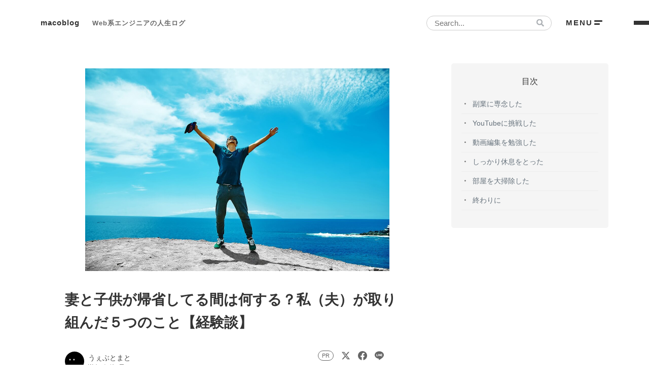

--- FILE ---
content_type: text/html; charset=UTF-8
request_url: https://macoblog.com/wife-homecoming/
body_size: 19561
content:

<!DOCTYPE HTML>
<html lang="ja">

<head>
	<link rel="stylesheet" href="https://macoblog.com/wp-content/themes/macoblog/assets/css/normalize.min.css" type="text/css" />
	<link rel="stylesheet" href="https://macoblog.com/wp-content/themes/macoblog/assets/css/style.min.css?1768989982" type="text/css" />
	<link rel="alternate" type="application/rss+xml" title="macoblog &raquo; フィード" href="https://macoblog.com/feed/" />
<link rel='stylesheet' id='wp-block-library-css' href='https://macoblog.com/wp-includes/css/dist/block-library/style.min.css?ver=6.6.4' type='text/css' media='all' />
<style id='rinkerg-gutenberg-rinker-style-inline-css' type='text/css'>
.wp-block-create-block-block{background-color:#21759b;color:#fff;padding:2px}

</style>
<style id='classic-theme-styles-inline-css' type='text/css'>
/*! This file is auto-generated */
.wp-block-button__link{color:#fff;background-color:#32373c;border-radius:9999px;box-shadow:none;text-decoration:none;padding:calc(.667em + 2px) calc(1.333em + 2px);font-size:1.125em}.wp-block-file__button{background:#32373c;color:#fff;text-decoration:none}
</style>
<link rel='stylesheet' id='prism-script-css' href='https://macoblog.com/wp-content/themes/macoblog/assets/js/prism/prism.css?ver=6.6.4' type='text/css' media='all' />
<link rel="https://api.w.org/" href="https://macoblog.com/wp-json/" /><link rel="alternate" title="JSON" type="application/json" href="https://macoblog.com/wp-json/wp/v2/posts/24507" /><meta name="generator" content="WordPress 6.6.4" />
<link rel='shortlink' href='https://macoblog.com/?p=24507' />
<link rel="alternate" title="oEmbed (JSON)" type="application/json+oembed" href="https://macoblog.com/wp-json/oembed/1.0/embed?url=https%3A%2F%2Fmacoblog.com%2Fwife-homecoming%2F" />
<link rel="alternate" title="oEmbed (XML)" type="text/xml+oembed" href="https://macoblog.com/wp-json/oembed/1.0/embed?url=https%3A%2F%2Fmacoblog.com%2Fwife-homecoming%2F&#038;format=xml" />
<script type="text/javascript" language="javascript">
    var vc_pid = "889919692";
</script><script type="text/javascript" src="//aml.valuecommerce.com/vcdal.js" async></script><style>
.yyi-rinker-img-s .yyi-rinker-image {
	width: 56px;
	min-width: 56px;
	margin:auto;
}
.yyi-rinker-img-m .yyi-rinker-image {
	width: 175px;
	min-width: 175px;
	margin:auto;
}
.yyi-rinker-img-l .yyi-rinker-image {
	width: 200px;
	min-width: 200px;
	margin:auto;
}
.yyi-rinker-img-s .yyi-rinker-image img.yyi-rinker-main-img {
	width: auto;
	max-height: 56px;
}
.yyi-rinker-img-m .yyi-rinker-image img.yyi-rinker-main-img {
	width: auto;
	max-height: 170px;
}
.yyi-rinker-img-l .yyi-rinker-image img.yyi-rinker-main-img {
	width: auto;
	max-height: 200px;
}

div.yyi-rinker-contents div.yyi-rinker-box ul.yyi-rinker-links li {
    list-style: none;
}
div.yyi-rinker-contents ul.yyi-rinker-links {
	border: none;
}
div.yyi-rinker-contents ul.yyi-rinker-links li a {
	text-decoration: none;
}
div.yyi-rinker-contents {
    margin: 2em 0;
}
div.yyi-rinker-contents div.yyi-rinker-box {
    display: flex;
    padding: 26px 26px 0;
    border: 3px solid #f5f5f5;
    box-sizing: border-box;
}
@media (min-width: 768px) {
    div.yyi-rinker-contents div.yyi-rinker-box {
        padding: 26px 26px 0;
    }
}
@media (max-width: 767px) {
    div.yyi-rinker-contents div.yyi-rinker-box {
        flex-direction: column;
        padding: 26px 14px 0;
    }
}
div.yyi-rinker-box div.yyi-rinker-image {
    display: flex;
    flex: none;
}
div.yyi-rinker-box div.yyi-rinker-image a {
    display: inline-block;
    height: fit-content;
    margin-bottom: 26px;
}
div.yyi-rinker-image img.yyi-rinker-main-img {
    display: block;
    max-width: 100%;
    height: auto;
}
div.yyi-rinker-img-s img.yyi-rinker-main-img {
    width: 56px;
}
div.yyi-rinker-img-m img.yyi-rinker-main-img {
    width: 120px;
}
div.yyi-rinker-img-l img.yyi-rinker-main-img {
    width: 200px;
}
div.yyi-rinker-box div.yyi-rinker-info {
    display: flex;
    width: 100%;
    flex-direction: column;
}
@media (min-width: 768px) {
    div.yyi-rinker-box div.yyi-rinker-info {
        padding-left: 26px;
    }
}
@media (max-width: 767px) {
    div.yyi-rinker-box div.yyi-rinker-info {
        text-align: center;
    }
}
div.yyi-rinker-info div.yyi-rinker-title a {
    color: #333;
    font-weight: 600;
    font-size: 18px;
    text-decoration: none;
}
div.yyi-rinker-info div.yyi-rinker-detail {
    display: flex;
    flex-direction: column;
    padding: 8px 0 12px;
}
div.yyi-rinker-detail div:not(:last-child) {
    padding-bottom: 8px;
}
div.yyi-rinker-detail div.credit-box {
    font-size: 12px;
}
div.yyi-rinker-detail div.credit-box a {
    text-decoration: underline;
}
div.yyi-rinker-detail div.brand,
div.yyi-rinker-detail div.price-box {
    font-size: 14px;
}
@media (max-width: 767px) {
    div.price-box span.price {
        display: block;
    }
}
div.yyi-rinker-info div.free-text {
    order: 2;
    padding-top: 8px;
    font-size: 16px;
}
div.yyi-rinker-info ul.yyi-rinker-links {
    display: flex;
    flex-wrap: wrap;
    margin: 0 0 14px;
    padding: 0;
    list-style-type: none;
}
div.yyi-rinker-info ul.yyi-rinker-links li {
    display: inherit;
    flex-direction: column;
    align-self: flex-end;
    text-align: center;
}
@media (min-width: 768px) {
    div.yyi-rinker-info ul.yyi-rinker-links li:not(:last-child){
        margin-right: 8px;
    }
    div.yyi-rinker-info ul.yyi-rinker-links li {
        margin-bottom: 12px;
    }
}
@media (max-width: 767px) {
    div.yyi-rinker-info ul.yyi-rinker-links li {
        width: 100%;
        margin-bottom: 10px;
    }
}
ul.yyi-rinker-links li.amazonkindlelink a {
    background-color: #37475a;
}
ul.yyi-rinker-links li.amazonlink a {
    background-color: #f9bf51;
}
ul.yyi-rinker-links li.rakutenlink a {
    background-color: #d53a3a;
}
ul.yyi-rinker-links li.yahoolink a {
    background-color: #76c2f3;
}
ul.yyi-rinker-links li.mercarilink a {
    background-color: #ff0211;
}
ul.yyi-rinker-links li.freelink1 a {
    background-color: #5db49f;
}
ul.yyi-rinker-links li.freelink2 a {
    background-color: #7e77c1;
}
ul.yyi-rinker-links li.freelink3 a {
    background-color: #3974be;
}
ul.yyi-rinker-links li.freelink4 a {
    background-color: #333;
}
ul.yyi-rinker-links a.yyi-rinker-link {
    display: flex;
    position: relative;
    width: 100%;
    min-height: 38px;
    overflow-x: hidden;
    flex-wrap: wrap-reverse;
    justify-content: center;
    align-items: center;
    border-radius: 2px;
    box-shadow: 0 1px 6px 0 rgba(0,0,0,0.12);
    color: #fff;
    font-weight: 600;
    font-size: 14px;
    white-space: nowrap;
    transition: 0.3s ease-out;
    box-sizing: border-box;
}
ul.yyi-rinker-links a.yyi-rinker-link:after {
    position: absolute;
    right: 12px;
    width: 6px;
    height: 6px;
    border-top: 2px solid;
    border-right: 2px solid;
    content: "";
    transform: rotate(45deg);
    box-sizing: border-box;
}
ul.yyi-rinker-links a.yyi-rinker-link:hover {
    box-shadow: 0 4px 6px 2px rgba(0,0,0,0.12);
    transform: translateY(-2px);
}
@media (min-width: 768px) {
    ul.yyi-rinker-links a.yyi-rinker-link {
        padding: 6px 24px;
    }
}
@media (max-width: 767px) {
    ul.yyi-rinker-links a.yyi-rinker-link {
        padding: 10px 24px;
    }
}</style><style>
.yyi-rinker-images {
    display: flex;
    justify-content: center;
    align-items: center;
    position: relative;

}
div.yyi-rinker-image img.yyi-rinker-main-img.hidden {
    display: none;
}

.yyi-rinker-images-arrow {
    cursor: pointer;
    position: absolute;
    top: 50%;
    display: block;
    margin-top: -11px;
    opacity: 0.6;
    width: 22px;
}

.yyi-rinker-images-arrow-left{
    left: -10px;
}
.yyi-rinker-images-arrow-right{
    right: -10px;
}

.yyi-rinker-images-arrow-left.hidden {
    display: none;
}

.yyi-rinker-images-arrow-right.hidden {
    display: none;
}
div.yyi-rinker-contents.yyi-rinker-design-tate  div.yyi-rinker-box{
    flex-direction: column;
}

div.yyi-rinker-contents.yyi-rinker-design-slim div.yyi-rinker-box .yyi-rinker-links {
    flex-direction: column;
}

div.yyi-rinker-contents.yyi-rinker-design-slim div.yyi-rinker-info {
    width: 100%;
}

div.yyi-rinker-contents.yyi-rinker-design-slim .yyi-rinker-title {
    text-align: center;
}

div.yyi-rinker-contents.yyi-rinker-design-slim .yyi-rinker-links {
    text-align: center;
}
div.yyi-rinker-contents.yyi-rinker-design-slim .yyi-rinker-image {
    margin: auto;
}

div.yyi-rinker-contents.yyi-rinker-design-slim div.yyi-rinker-info ul.yyi-rinker-links li {
	align-self: stretch;
}
div.yyi-rinker-contents.yyi-rinker-design-slim div.yyi-rinker-box div.yyi-rinker-info {
	padding: 0;
}
div.yyi-rinker-contents.yyi-rinker-design-slim div.yyi-rinker-box {
	flex-direction: column;
	padding: 14px 5px 0;
}

.yyi-rinker-design-slim div.yyi-rinker-box div.yyi-rinker-info {
	text-align: center;
}

.yyi-rinker-design-slim div.price-box span.price {
	display: block;
}

div.yyi-rinker-contents.yyi-rinker-design-slim div.yyi-rinker-info div.yyi-rinker-title a{
	font-size:16px;
}

div.yyi-rinker-contents.yyi-rinker-design-slim ul.yyi-rinker-links li.amazonkindlelink:before,  div.yyi-rinker-contents.yyi-rinker-design-slim ul.yyi-rinker-links li.amazonlink:before,  div.yyi-rinker-contents.yyi-rinker-design-slim ul.yyi-rinker-links li.rakutenlink:before, div.yyi-rinker-contents.yyi-rinker-design-slim ul.yyi-rinker-links li.yahoolink:before, div.yyi-rinker-contents.yyi-rinker-design-slim ul.yyi-rinker-links li.mercarilink:before {
	font-size:12px;
}

div.yyi-rinker-contents.yyi-rinker-design-slim ul.yyi-rinker-links li a {
	font-size: 13px;
}
.entry-content ul.yyi-rinker-links li {
	padding: 0;
}

div.yyi-rinker-contents .yyi-rinker-attention.attention_desing_right_ribbon {
    width: 89px;
    height: 91px;
    position: absolute;
    top: -1px;
    right: -1px;
    left: auto;
    overflow: hidden;
}

div.yyi-rinker-contents .yyi-rinker-attention.attention_desing_right_ribbon span {
    display: inline-block;
    width: 146px;
    position: absolute;
    padding: 4px 0;
    left: -13px;
    top: 12px;
    text-align: center;
    font-size: 12px;
    line-height: 24px;
    -webkit-transform: rotate(45deg);
    transform: rotate(45deg);
    box-shadow: 0 1px 3px rgba(0, 0, 0, 0.2);
}

div.yyi-rinker-contents .yyi-rinker-attention.attention_desing_right_ribbon {
    background: none;
}
.yyi-rinker-attention.attention_desing_right_ribbon .yyi-rinker-attention-after,
.yyi-rinker-attention.attention_desing_right_ribbon .yyi-rinker-attention-before{
display:none;
}
div.yyi-rinker-use-right_ribbon div.yyi-rinker-title {
    margin-right: 2rem;
}

ul.yyi-rinker-links li.mercarilink a {
    background-color: #ff0211;
}
.yyi-rinker-design-slim div.yyi-rinker-info ul.yyi-rinker-links li {
	width: 100%;
	margin-bottom: 10px;
}
 .yyi-rinker-design-slim ul.yyi-rinker-links a.yyi-rinker-link {
	padding: 10px 24px;
}

/** ver1.9.2 以降追加 **/
.yyi-rinker-contents .yyi-rinker-info {
    padding-left: 10px;
}
.yyi-rinker-img-s .yyi-rinker-image .yyi-rinker-images img{
    max-height: 75px;
}
.yyi-rinker-img-m .yyi-rinker-image .yyi-rinker-images img{
    max-height: 175px;
}
.yyi-rinker-img-l .yyi-rinker-image .yyi-rinker-images img{
    max-height: 200px;
}
div.yyi-rinker-contents div.yyi-rinker-image {
    flex-direction: column;
    align-items: center;
}
div.yyi-rinker-contents ul.yyi-rinker-thumbnails {
    display: flex;
    flex-direction: row;
    flex-wrap : wrap;
    list-style: none;
    border:none;
    padding: 0;
    margin: 5px 0;
}
div.yyi-rinker-contents ul.yyi-rinker-thumbnails li{
    cursor: pointer;
    height: 32px;
    text-align: center;
    vertical-align: middle;
    width: 32px;
    border:none;
    padding: 0;
    margin: 0;
    box-sizing: content-box;
}
div.yyi-rinker-contents ul.yyi-rinker-thumbnails li img {
    vertical-align: middle;
}

div.yyi-rinker-contents ul.yyi-rinker-thumbnails li {
    border: 1px solid #fff;
}
div.yyi-rinker-contents ul.yyi-rinker-thumbnails li.thumb-active {
    border: 1px solid #eee;
}

/* ここから　mini */
div.yyi-rinker-contents.yyi-rinker-design-mini {
    border: none;
    box-shadow: none;
    background-color: transparent;
}

/* ボタン非表示 */
.yyi-rinker-design-mini div.yyi-rinker-info ul.yyi-rinker-links,
.yyi-rinker-design-mini div.yyi-rinker-info .brand,
.yyi-rinker-design-mini div.yyi-rinker-info .price-box {
    display: none;
}

div.yyi-rinker-contents.yyi-rinker-design-mini .credit-box{
    text-align: right;
}

div.yyi-rinker-contents.yyi-rinker-design-mini div.yyi-rinker-info {
    width:100%;
}
.yyi-rinker-design-mini div.yyi-rinker-info div.yyi-rinker-title {
    line-height: 1.2;
    min-height: 2.4em;
    margin-bottom: 0;
}
.yyi-rinker-design-mini div.yyi-rinker-info div.yyi-rinker-title a {
    font-size: 12px;
    text-decoration: none;
    text-decoration: underline;
}
div.yyi-rinker-contents.yyi-rinker-design-mini {
    position: relative;
    max-width: 100%;
    border: none;
    border-radius: 12px;
    box-shadow: 0 1px 6px rgb(0 0 0 / 12%);
    background-color: #fff;
}

div.yyi-rinker-contents.yyi-rinker-design-mini div.yyi-rinker-box {
    border: none;
}

.yyi-rinker-design-mini div.yyi-rinker-image {
    width: 60px;
    min-width: 60px;

}
div.yyi-rinker-design-mini div.yyi-rinker-image img.yyi-rinker-main-img{
    max-height: 3.6em;
}
.yyi-rinker-design-mini div.yyi-rinker-detail div.credit-box {
    font-size: 10px;
}
.yyi-rinker-design-mini div.yyi-rinker-detail div.brand,
.yyi-rinker-design-mini div.yyi-rinker-detail div.price-box {
    font-size: 10px;
}
.yyi-rinker-design-mini div.yyi-rinker-info div.yyi-rinker-detail {
    padding: 0;
}
.yyi-rinker-design-mini div.yyi-rinker-detail div:not(:last-child) {
    padding-bottom: 0;
}
.yyi-rinker-design-mini div.yyi-rinker-box div.yyi-rinker-image a {
    margin-bottom: 16px;
}
@media (min-width: 768px){
    div.yyi-rinker-contents.yyi-rinker-design-mini div.yyi-rinker-box {
        padding: 12px;
    }
    .yyi-rinker-design-mini div.yyi-rinker-box div.yyi-rinker-info {
        justify-content: center;
        padding-left: 24px;
    }
}
@media (max-width: 767px){
    div.yyi-rinker-contents.yyi-rinker-design-mini {
        max-width:100%;
    }
    div.yyi-rinker-contents.yyi-rinker-design-mini div.yyi-rinker-box {
        flex-direction: row;
        padding: 12px;
    }
    .yyi-rinker-design-mini div.yyi-rinker-box div.yyi-rinker-info {
        justify-content: center;
        margin-bottom: 16px;
        padding-left: 16px;
        text-align: left;
    }
}
/* 1.9.5以降 */
div.yyi-rinker-contents {
    position: relative;
    overflow: visible;
}
div.yyi-rinker-contents .yyi-rinker-attention {
    display: inline;
    line-height: 30px;
    position: absolute;
    top: -10px;
    left: -9px;
    min-width: 60px;
    padding: 0;
    height: 30px;
    text-align: center;
    font-weight: 600;
    color: #ffffff;
    background: #fea724;
    z-index: 10;
}

div.yyi-rinker-contents .yyi-rinker-attention span{
    padding: 0 15px;
}

.yyi-rinker-attention-before, .yyi-rinker-attention-after {
	display: inline;
    position: absolute;
    content: '';
}

.yyi-rinker-attention-before {
    bottom: -8px;
    left: 0.1px;
    width: 0;
    height: 0;
    border-top: 9px solid;
    border-top-color: inherit;
    border-left: 9px solid transparent;
    z-index: 1;
}

.yyi-rinker-attention-after {
    top: 0;
    right: -14.5px;
    width: 0;
    height: 0;
    border-top: 15px solid transparent;
    border-bottom: 15px solid transparent;
    border-left: 15px solid;
    border-left-color: inherit;
}

div.yyi-rinker-contents .yyi-rinker-attention.attention_desing_circle{
    display: flex;
    position: absolute;
 	top: -20px;
    left: -20px;
    width: 60px;
    height: 60px;
    min-width: auto;
    min-height: auto;
    justify-content: center;
    align-items: center;
    border-radius: 50%;
    color: #fff;
    background: #fea724;
    font-weight: 600;
    font-size: 17px;
}

div.yyi-rinker-contents.yyi-rinker-design-mini .yyi-rinker-attention.attention_desing_circle{
    top: -18px;
    left: -18px;
    width: 36px;
    height: 36px;
    font-size: 12px;
}


div.yyi-rinker-contents .yyi-rinker-attention.attention_desing_circle{
}

div.yyi-rinker-contents .yyi-rinker-attention.attention_desing_circle span {
	padding: 0;
}

div.yyi-rinker-contents .yyi-rinker-attention.attention_desing_circle .yyi-rinker-attention-after,
div.yyi-rinker-contents .yyi-rinker-attention.attention_desing_circle .yyi-rinker-attention-before{
	display: none;
}

</style><link rel="alternate" type="application/rss+xml" title="macoblog &raquo; フィード" href="https://macoblog.com/feed/" />
<meta charset="utf-8" />
<meta name="viewport" content="width=device-width,initial-scale=1,maximum-scale=1.0">
<meta name="apple-mobile-web-app-title" content="macoblog">
<meta name="apple-mobile-web-app-capable" content="yes">
<meta name="apple-mobile-web-app-status-bar-style" content="black">
<link rel="apple-touch-icon-precomposed" href="https://macoblog.com/wp-content/themes/macoblog/assets/images/apple-touch-icon-152×152.png">
<meta name="google-site-verification" content="-ELHqSM8NxHedHA1IbrEuvlJ9FuPNuqytxMxOztT0CI" />
<title>妻と子供が帰省してる間は何する？私（夫）が取り組んだ５つのこと【経験談】｜macoblog</title>
<meta name="description" content="妻と子供は帰省中でしかも長期ときた、さぁ何する？たぶんこんな機会は滅多にない、残された自分は何をすればいい？実際に何をした？【妻が帰省中に夫が取り組んだ５つのこと】「①：副業に専念した」「②：YouTubeに挑戦した」「③：動画編集を勉強した」「④：しっかり休息をとった」「⑤：部屋を大掃除した」" />
<meta name="robots" content="max-snippet:-1, max-image-preview:large, max-video-preview:-1" />
<link rel="canonical" href="https://macoblog.com/wife-homecoming/">
<meta property="og:title" content="妻と子供が帰省してる間は何する？私（夫）が取り組んだ５つのこと【経験談】｜macoblog" />
<meta property="og:description" content="妻と子供は帰省中でしかも長期ときた、さぁ何する？たぶんこんな機会は滅多にない、残された自分は何をすればいい？実際に何をした？【妻が帰省中に夫が取り組んだ５つのこと】「①：副業に専念した」「②：YouTubeに挑戦した」「③：動画編集を勉強した」「④：しっかり休息をとった」「⑤：部屋を大掃除した」" />
<meta property="og:type" content="article" />
<meta property="og:url" content="https://macoblog.com/wife-homecoming/" />
<meta property="og:image" content="https://macoblog.com/wp-content/uploads/2022/11/wife-homecoming.jpg" />
<meta property="og:site_name" content="macoblog" />
<meta name="twitter:card" content="summary_large_image" />
<meta name="twitter:site" content="@macoapp" />
<meta property="og:locale" content="ja_JP" />
<script type="application/ld+json">{"@context":"https:\/\/schema.org","@type":"BlogPosting","headline":"\u59bb\u3068\u5b50\u4f9b\u304c\u5e30\u7701\u3057\u3066\u308b\u9593\u306f\u4f55\u3059\u308b\uff1f\u79c1\uff08\u592b\uff09\u304c\u53d6\u308a\u7d44\u3093\u3060\uff15\u3064\u306e\u3053\u3068\u3010\u7d4c\u9a13\u8ac7\u3011","image":"https:\/\/macoblog.com\/wp-content\/uploads\/2022\/11\/wife-homecoming.jpg","datePublished":"2022-11-24T15:31:11+09:00","dateModified":"2023-11-20T17:33:47+09:00","description":"\u59bb\u3068\u5b50\u4f9b\u306f\u5e30\u7701\u4e2d\u3067\u3057\u304b\u3082\u9577\u671f\u3068\u304d\u305f\u3001\u3055\u3041\u4f55\u3059\u308b\uff1f\u305f\u3076\u3093\u3053\u3093\u306a\u6a5f\u4f1a\u306f\u6ec5\u591a\u306b\u306a\u3044\u3001\u6b8b\u3055\u308c\u305f\u81ea\u5206\u306f\u4f55\u3092\u3059\u308c\u3070\u3044\u3044\uff1f\u5b9f\u969b\u306b\u4f55\u3092\u3057\u305f\uff1f\u3010\u59bb\u304c\u5e30\u7701\u4e2d\u306b\u592b\u304c\u53d6\u308a\u7d44\u3093\u3060\uff15\u3064\u306e\u3053\u3068\u3011\u300c\u2460\uff1a\u526f\u696d\u306b\u5c02\u5ff5\u3057\u305f\u300d\u300c\u2461\uff1aYouTube\u306b\u6311\u6226\u3057\u305f\u300d\u300c\u2462\uff1a\u52d5\u753b\u7de8\u96c6\u3092\u52c9\u5f37\u3057\u305f\u300d\u300c\u2463\uff1a\u3057\u3063\u304b\u308a\u4f11\u606f\u3092\u3068\u3063\u305f\u300d\u300c\u2464\uff1a\u90e8\u5c4b\u3092\u5927\u6383\u9664\u3057\u305f\u300d","author":{"@type":"Person","name":"\u3046\u3047\u3076\u3068\u307e\u3068","sameAs":["https:\/\/x.com\/macoapp","https:\/\/macoblog.com\/profile\/"]}}</script>
<script type="application/ld+json">{"@context":"http:\/\/schema.org","@type":"BreadcrumbList","name":"\u30d1\u30f3\u304f\u305a\u30ea\u30b9\u30c8","itemListElement":[{"@type":"ListItem","position":1,"item":{"name":"HOME","@id":"https:\/\/macoblog.com\/"}},{"@type":"ListItem","position":2,"item":{"name":"THOUGHT","@id":"https:\/\/macoblog.com\/category\/thought\/"}},{"@type":"ListItem","position":3,"item":{"name":"\u59bb\u3068\u5b50\u4f9b\u304c\u5e30\u7701\u3057\u3066\u308b\u9593\u306f\u4f55\u3059\u308b\uff1f\u79c1\uff08\u592b\uff09\u304c\u53d6\u308a\u7d44\u3093\u3060\uff15\u3064\u306e\u3053\u3068\u3010\u7d4c\u9a13\u8ac7\u3011","@id":"https:\/\/macoblog.com\/wife-homecoming\/"}}]}</script>
<style type="text/css"></style><link rel="icon" href="https://macoblog.com/wp-content/uploads/2017/08/cropped-favicon03-32x32.png" sizes="32x32" />
<link rel="icon" href="https://macoblog.com/wp-content/uploads/2017/08/cropped-favicon03-192x192.png" sizes="192x192" />
<link rel="apple-touch-icon" href="https://macoblog.com/wp-content/uploads/2017/08/cropped-favicon03-180x180.png" />
<meta name="msapplication-TileImage" content="https://macoblog.com/wp-content/uploads/2017/08/cropped-favicon03-270x270.png" />

			<script async src="https://pagead2.googlesyndication.com/pagead/js/adsbygoogle.js?client=ca-pub-7433074509883349" crossorigin="anonymous"></script>
	
	<!-- Twitter -->
	<script async src="https://platform.twitter.com/widgets.js" charset="utf-8"></script>

	<!-- Google tag (gtag.js) -->
	<script async src="https://www.googletagmanager.com/gtag/js?id=G-K7XBXXDYNY"></script>
	<script>
		window.dataLayer = window.dataLayer || [];

		function gtag() {
			dataLayer.push(arguments);
		}
		gtag('js', new Date());

		gtag('config', 'G-K7XBXXDYNY');
	</script>
</head>

<body>
	<div class="wrap">

		
<header id="header" itemscope="itemscope" itemtype="http://schema.org/WPHeader">
    <div class="header">
        <div class="head">
            <a href="/" class="root-link">
                                    <span class="site-title">
                        <span class="title">macoblog</span>
                        <span class="sub">Web系エンジニアの人生ログ</span>
                    </span>
                            </a>
            <div class="search">
                <form role="search" method="get" class="search-form" action="https://macoblog.com/">
    <input type="text" class="search-field" placeholder="Search..." value="" name="s" />
</form>                <div class="search-btn" onclick="toggleMenu(true)"></div>
            </div>
            <div id="menu-btn" onclick="toggleMenu(true)">
                <span class="txt">MENU</span>
                <div class="toggle-line">
                    <span></span>
                    <span></span>
                </div>
            </div>
        </div>
    </div>
</header>
		<div id="global-menu" class="hide">
    <!-- グローバルメニュー -->
    <div class="global-menu-inner">
        <!-- 閉じるボタン -->
        <div class="close-btn-wrap">
            <div id="close-btn" onclick="toggleMenu(false)">
                <span class="txt">閉じる</span>
                <div class="toggle-line">
                    <span></span>
                    <span></span>
                </div>
            </div>
        </div>

        <div class="inner">
            <form role="search" method="get" class="search-form" action="https://macoblog.com/">
    <input type="text" class="search-field" placeholder="Search..." value="" name="s" />
</form>            <!-- カテゴリー -->
            <div class="menu">
                <div class="menu-head">カテゴリー</div>
                
    <div class="categories">
        <ul class="cat-list">
                                                            <li class="cat child ">
                    <a href="https://macoblog.com/category/code/javascript/" aria-label="JavaScript">
                        JavaScript (23)                    </a>
                </li>
                                            <li class="cat child ">
                    <a href="https://macoblog.com/category/code/php/" aria-label="PHP">
                        PHP (6)                    </a>
                </li>
                                                            <li class="cat  ">
                    <a href="https://macoblog.com/category/thought/" aria-label="THOUGHT">
                        THOUGHT (29)                    </a>
                </li>
                                            <li class="cat  ">
                    <a href="https://macoblog.com/category/webengineer/" aria-label="Webエンジニア">
                        Webエンジニア (30)                    </a>
                </li>
                                            <li class="cat  ">
                    <a href="https://macoblog.com/category/wordpress/" aria-label="WordPress">
                        WordPress (44)                    </a>
                </li>
                                            <li class="cat  ">
                    <a href="https://macoblog.com/category/gadget/" aria-label="ガジェット">
                        ガジェット (22)                    </a>
                </li>
                                                                                            <li class="cat  ">
                    <a href="https://macoblog.com/category/blog/" aria-label="ブログ">
                        ブログ (48)                    </a>
                </li>
                                            <li class="cat  ">
                    <a href="https://macoblog.com/category/code/" aria-label="プログラミング">
                        プログラミング (33)                    </a>
                </li>
                                            <li class="cat  ">
                    <a href="https://macoblog.com/category/workout/" aria-label="筋トレ">
                        筋トレ (10)                    </a>
                </li>
                    </ul>
    </div>
            </div>

            <div class="menu">
                <div class="menu-head">ゲーム</div>
                
    <div class="categories">
        <ul class="cat-list">
                                            <li class="cat child ">
                    <a href="https://macoblog.com/category/game/cod-mobile/" aria-label="CoDモバイル">
                        CoDモバイル (20)                    </a>
                </li>
                                                                            <li class="cat child ">
                    <a href="https://macoblog.com/category/game/pubg-mobile/" aria-label="PUBGモバイル">
                        PUBGモバイル (40)                    </a>
                </li>
                                                                                                            <li class="cat  ">
                    <a href="https://macoblog.com/category/game/" aria-label="ゲーム">
                        ゲーム (75)                    </a>
                </li>
                                            <li class="cat child ">
                    <a href="https://macoblog.com/category/game/smartphone/" aria-label="スマホゲーム">
                        スマホゲーム (54)                    </a>
                </li>
                                            <li class="cat child ">
                    <a href="https://macoblog.com/category/game/tsumutsumu/" aria-label="ツムツム">
                        ツムツム (28)                    </a>
                </li>
                                                                    </ul>
    </div>
            </div>

            <!-- その他 -->
            <div class="menu">
                <div class="menu-head">ページ</div>
                <ul class="link-list">
                    <li class="item">
                        <a href="/appstore/">
                            <span class="txt">ゲームアプリを検索</span>
                        </a>
                    </li>
                    <li class="item">
                        <a href="/profile/">
                            <span class="txt">プロフィール</span>
                        </a>
                    </li>
                    <li class="item">
                        <a href="/contact/">
                            <span class="txt">お問い合わせ</span>
                        </a>
                    </li>
                </ul>
            </div>
        </div>
    </div>
</div>
		
<div class="container">
	<div class="contents contents--side">
		<main id="main" itemprop="mainContentOfPage">
			<div class="main-content">
				<article>
					<section class="single">
						<div itemprop="articleBody">
							<!-- サムネイルの表示 -->
							    <div class="thumbnail">
        <figure>
            <span itemprop="image" itemscope itemtype="https://schema.org/ImageObject">
                <img width="1200" height="800" src="https://macoblog.com/wp-content/uploads/2022/11/wife-homecoming.jpg" class="attachment-post-thumbnail size-post-thumbnail wp-post-image" alt="妻と子供が帰省してる間は何する？私（夫）が取り組んだ5つのこと【経験談】" itemprop="image" loading="eager" decoding="async" fetchpriority="high" srcset="https://macoblog.com/wp-content/uploads/2022/11/wife-homecoming.jpg 1200w, https://macoblog.com/wp-content/uploads/2022/11/wife-homecoming-300x200.jpg 300w, https://macoblog.com/wp-content/uploads/2022/11/wife-homecoming-1024x683.jpg 1024w, https://macoblog.com/wp-content/uploads/2022/11/wife-homecoming-768x512.jpg 768w" sizes="(max-width: 1200px) 100vw, 1200px" />            </span>
        </figure>
    </div>

							
							<h1 class="post-title" itemprop="headline">妻と子供が帰省してる間は何する？私（夫）が取り組んだ５つのこと【経験談】</h1>

							<div class="post-meta-wrap">
								<div id="post-meta">
    <div class="left">
        <span class="entry-author" itemprop="author" itemscope="itemscope" itemtype="http://schema.org/Person">
            <span class="name" itemprop="name">うぇぶとまと</span>
            <link href="https://macoblog.com/" itemprop="url" />
            <link href="https://x.com/macoapp" itemprop="sameAs" />
        </span>
    </div>
    <div class="right">
        <div class="items">
            <div class="pr-notation"><span class="label">PR</span></div>
            
<div id="share-btns">
  <ul class="btns">
    <li class="btn x">
      <a href="https://twitter.com/intent/tweet?text=妻と子供が帰省してる間は何する？私（夫）が取り組んだ５つのこと【経験談】&url=https://macoblog.com/wife-homecoming/&via=macoapp" rel="nofollow noopener" target="_blank" aria-label="X Share">
        <svg class="icon" width="18" height="18" viewBox="0 0 24 24">
          <g>
            <path d="M18.244 2.25h3.308l-7.227 8.26 8.502 11.24H16.17l-5.214-6.817L4.99 21.75H1.68l7.73-8.835L1.254 2.25H8.08l4.713 6.231zm-1.161 17.52h1.833L7.084 4.126H5.117z" />
          </g>
        </svg>
      </a>
    </li>
    <li class="btn facebook">
      <a href="https://www.facebook.com/sharer.php?u=https://macoblog.com/wife-homecoming/&amp;t=妻と子供が帰省してる間は何する？私（夫）が取り組んだ５つのこと【経験談】" rel="nofollow noopener" target="_blank" aria-label="Facebook Share">
        <svg class="icon" width="18" height="18" viewBox="0 0 512 512">
          <path d="M512,257.555c0,-141.385 -114.615,-256 -256,-256c-141.385,0 -256,114.615 -256,256c0,127.777 93.616,233.685 216,252.89l0,-178.89l-65,0l0,-74l65,0l0,-56.4c0,-64.16 38.219,-99.6 96.695,-99.6c28.009,0 57.305,5 57.305,5l0,63l-32.281,0c-31.801,0 -41.719,19.733 -41.719,39.978l0,48.022l71,0l-11.35,74l-59.65,0l0,178.89c122.385,-19.205 216,-125.113 216,-252.89Z" />
        </svg>
      </a>
    </li>
    <li class="btn line">
      <a href="http://line.me/R/msg/text/?https://macoblog.com/wife-homecoming/%0a妻と子供が帰省してる間は何する？私（夫）が取り組んだ５つのこと【経験談】" target="_blank" rel="nofollow noopener" aria-label="Line Share">
        <svg class="icon" width="18" height="18" viewBox="0 0 24 24">
          <path d="M19.365 9.863c.349 0 .63.285.63.631 0 .345-.281.63-.63.63H17.61v1.125h1.755c.349 0 .63.283.63.63 0 .344-.281.629-.63.629h-2.386c-.345 0-.627-.285-.627-.629V8.108c0-.345.282-.63.63-.63h2.386c.346 0 .627.285.627.63 0 .349-.281.63-.63.63H17.61v1.125h1.755zm-3.855 3.016c0 .27-.174.51-.432.596-.064.021-.133.031-.199.031-.211 0-.391-.09-.51-.25l-2.443-3.317v2.94c0 .344-.279.629-.631.629-.346 0-.626-.285-.626-.629V8.108c0-.27.173-.51.43-.595.06-.023.136-.033.194-.033.195 0 .375.104.495.254l2.462 3.33V8.108c0-.345.282-.63.63-.63.345 0 .63.285.63.63v4.771zm-5.741 0c0 .344-.282.629-.631.629-.345 0-.627-.285-.627-.629V8.108c0-.345.282-.63.63-.63.346 0 .628.285.628.63v4.771zm-2.466.629H4.917c-.345 0-.63-.285-.63-.629V8.108c0-.345.285-.63.63-.63.348 0 .63.285.63.63v4.141h1.756c.348 0 .629.283.629.63 0 .344-.282.629-.629.629M24 10.314C24 4.943 18.615.572 12 .572S0 4.943 0 10.314c0 4.811 4.27 8.842 10.035 9.608.391.082.923.258 1.058.59.12.301.079.766.038 1.08l-.164 1.02c-.045.301-.24 1.186 1.049.645 1.291-.539 6.916-4.078 9.436-6.975C23.176 14.393 24 12.458 24 10.314" />
        </svg>
      </a>
    </li>
    <!-- <li class="btn link-copy">
        <span class="copy-btn" @click="setClipboard()">
          <svg class="icon" viewBox="0 0 512 512">
            <g>
              <path
                d="M293.849,380.192c-5.806,0.696-11.686,1.082-17.57,1.082c-8.59,0-17.26-0.775-25.696-2.321
            c-9.21-1.625-18.265-4.105-26.935-7.51c-1.859-0.699-3.639-1.47-5.495-2.245l-65.019,64.94c-10.215,10.215-24.456,16.1-39.086,16.1
            c-14.55,0-27.941-5.574-37.77-15.79c-20.046-20.745-19.815-54.256,0.619-74.615l70.281-70.28l50.926-51.006
            c0.831-0.824,1.708-1.58,2.581-2.339c0.711-0.624,1.429-1.221,2.166-1.799c1.867-1.47,3.814-2.808,5.839-4.002
            c0.695-0.412,1.394-0.801,2.106-1.179c2.105-1.115,4.282-2.086,6.522-2.906c0.806-0.294,1.622-0.566,2.442-0.82
            c2.166-0.673,4.388-1.206,6.652-1.595c1.02-0.178,2.048-0.321,3.084-0.438c1.092-0.124,2.177-0.264,3.284-0.321
            c0.079,0,0.079,0,0.079,0c1.006-0.158,2.01-0.158,3.02-0.158c6.346,0,12.615,1.164,18.575,3.409
            c7.12,2.63,13.545,6.734,18.961,12.15c4.645,4.645,8.36,9.981,10.994,15.87c0.23,0.616,0.54,1.156,0.926,1.625
            c2.479-1.009,4.724-2.555,6.659-4.49l39.01-39.01c-4.026-6.194-8.825-11.999-14.165-17.339c-5.341-5.341-11.146-10.14-17.34-14.241
            c-1.39-0.93-2.786-1.859-4.18-2.71c-5.805-3.481-11.92-6.505-18.11-8.901c-6.89-2.63-14.01-4.645-21.21-5.88
            c-6.655-1.164-13.466-1.784-20.276-1.784c-19.505,0-38.314,4.875-55.034,14.01c-9.441,5.189-18.186,11.765-25.926,19.506
            L34.867,315.098c-22.06,22.056-34.52,52.63-34.29,83.976c0.31,30.961,12.464,59.676,34.369,80.81
            C56.383,500.624,84.637,512,114.512,512c30.65,0,59.445-11.92,81.04-33.511l55.114-55.114l43.202-43.032
            c-0.064,0.008-0.125,0.008-0.189,0.015L293.849,380.192z"
              ></path>
              <path
                d="M477.056,32.041C455.616,11.376,427.364,0,397.489,0c-30.65,0-59.445,11.841-81.04,33.515l-55.114,55.11
            l-43.202,43.032c0.064-0.008,0.125-0.008,0.189-0.015l-0.17,0.17c5.806-0.699,11.686-1.085,17.57-1.085
            c8.59,0,17.26,0.775,25.62,2.246c9.131,1.625,18.266,4.104,26.935,7.506c1.856,0.699,3.79,1.474,5.65,2.245l64.936-64.861
            c10.219-10.215,24.46-16.1,39.09-16.1c14.55,0,28.016,5.574,37.846,15.714c20.049,20.741,19.739,54.256-0.695,74.691l-70.202,70.28
            l-51.01,51.01c-9.286,9.286-21.591,14.702-34.83,15.322c-0.926,0.158-1.935,0.158-2.862,0.158c-6.425,0-12.618-1.089-18.578-3.334
            c-7.196-2.63-13.546-6.73-19.041-12.146c-4.641-4.649-8.28-9.985-10.91-15.87c-0.234-0.62-0.545-1.16-1.01-1.704
            c-1.855-2.786-5.03-4.49-8.511-4.49c-2.71,0-5.34,1.089-7.354,3.024l-29.8,29.871c-3.481,3.409-4.025,8.829-1.47,12.926
            c0.465,0.778,1.005,1.55,1.47,2.245c4.18,6.194,8.901,11.999,14.245,17.339c5.34,5.344,11.145,10.14,17.335,14.166
            c1.315,1.005,2.71,1.859,4.105,2.706c5.805,3.485,11.841,6.504,18.186,8.904c6.735,2.63,13.855,4.641,21.13,5.96
            c6.659,1.16,13.47,1.78,20.28,1.78c19.585,0,38.39-4.875,55.11-14.089c9.365-5.106,18.11-11.61,25.85-19.426l119.97-119.97
            c22.06-21.981,34.521-52.631,34.21-83.977C511.19,81.89,498.96,53.175,477.056,32.041z"
              ></path>
            </g>
          </svg>
          <span class="txt">{{ copyBtntxt }}</span>
        </span>
      </li> -->
  </ul>
</div>        </div>
        <!-- 投稿日・更新日 -->
        <span class="post-date">
            <span class="date-label published">
                <svg class="icon" width="14" height="14" viewBox="0 0 512 512" xml:space="preserve">
                    <g>
                        <path class="st0" d="M256,0C114.84,0,0,114.844,0,256c0,141.164,114.84,256,256,256s256-114.836,256-256
		C512,114.844,397.16,0,256,0z M256,451.047c-107.547,0-195.047-87.492-195.047-195.047c0-107.547,87.5-195.047,195.047-195.047
		S451.047,148.453,451.047,256C451.047,363.555,363.547,451.047,256,451.047z"></path>
                        <path class="st0" d="M258.434,115.758c-12.81,0-23.195,10.383-23.195,23.195v105.008l-74.047,74.047
		c-9.061,9.054-9.061,23.742,0,32.804c9.058,9.055,23.744,9.055,32.804,0l87.635-87.633v-23.766V138.953
		C281.631,126.141,271.246,115.758,258.434,115.758z"></path>
                    </g>
                </svg>
                <time class="date" itemprop="datePublished" datetime="2022-11-24">2022/11/24</time>
            </span>
                            <span class="date-label updated">
                    <svg class="icon" width="14" height="14" viewBox="0 0 512 512" xml:space="preserve">
                        <g>
                            <path class="st0" d="M446.025,92.206c-40.762-42.394-97.487-69.642-160.383-72.182c-15.791-0.638-29.114,11.648-29.752,27.433
		c-0.638,15.791,11.648,29.114,27.426,29.76c47.715,1.943,90.45,22.481,121.479,54.681c30.987,32.235,49.956,75.765,49.971,124.011
		c-0.015,49.481-19.977,94.011-52.383,126.474c-32.462,32.413-76.999,52.368-126.472,52.382
		c-49.474-0.015-94.025-19.97-126.474-52.382c-32.405-32.463-52.368-76.992-52.382-126.474c0-3.483,0.106-6.938,0.302-10.364
		l34.091,16.827c3.702,1.824,8.002,1.852,11.35,0.086c3.362-1.788,5.349-5.137,5.264-8.896l-3.362-149.834
		c-0.114-4.285-2.88-8.357-7.094-10.464c-4.242-2.071-9.166-1.809-12.613,0.738L4.008,182.45c-3.05,2.221-4.498,5.831-3.86,9.577
		c0.61,3.759,3.249,7.143,6.966,8.974l35.722,17.629c-1.937,12.166-3.018,24.602-3.018,37.279
		c-0.014,65.102,26.475,124.31,69.153,166.944C151.607,465.525,210.8,492.013,275.91,492
		c65.095,0.014,124.302-26.475,166.937-69.146c42.678-42.635,69.167-101.842,69.154-166.944
		C512.014,192.446,486.844,134.565,446.025,92.206z"></path>
                        </g>
                    </svg>
                    <time class="date" itemprop="dateModified" datetime="2023-11-20">2023/11/20</time>
                </span>
                    </span>
    </div>
</div>							</div>

							<!-- <p class="cat"><a href="https://macoblog.com/category/thought/" rel="category tag">THOUGHT</a></p> -->

															<div class="post-body">
									<div class="talk">
    <div class="head">
        <span class="icon" style="background-image: url(/wp-content/themes/macoblog/assets/images/profile-icon-50.webp)"></span>
        <span class="title circle">うぇぶとまと / Webエンジニア</span>
    </div>
    <p class="content">どうも、とまとです。この記事を書いてる時点で妻と娘は帰省中でして、家には自分一人、独身時代を思い出すように細々と生活しています。</p>
</div>
<p>本題に入る前に背景の説明を少しだけ。子どもが生まれてからは育児と仕事に追われる毎日で、そんな中で私がいきなり倒れて病院に運ばれたりと妻にはしんどい思いをさせてきました。</p>
<p>そんな中で、妻が子供を連れて帰省することでご家族の方に色々とサポートしてもらいつつ、産後の休息をとった方がいいということで、妻は長期の帰省（一か月弱）で今は私一人で生活しています。</p>
<p>そこでだ、、</p>
<div class="pre">
<p class="check">家には自分だけ、さぁ何するか？</p>
<p>妻と子供は帰省中でしかも長期ときた、さぁ何する？たぶんこんな機会は滅多にない、あったとしてもこんなに長期で帰省することは多分今後ないと思う。残された自分は何をすればいい？実際に何をした？</p></div>
<p>いよいよ本題に入ります。</p>
<div class='toc'><div class='heading'>目次<span class='toggle'>[<span class='btn' onclick='tocToggle()'> click </span>]</span></div><ul class='lists' id='toc-content'><li class='item h2'><a class='link' href='#0-%e5%89%af%e6%a5%ad%e3%81%ab%e5%b0%82%e5%bf%b5%e3%81%97%e3%81%9f'>副業に専念した</a></li><li class='item h2'><a class='link' href='#1-youtube%e3%81%ab%e6%8c%91%e6%88%a6%e3%81%97%e3%81%9f'>YouTubeに挑戦した</a></li><li class='item h2'><a class='link' href='#2-%e5%8b%95%e7%94%bb%e7%b7%a8%e9%9b%86%e3%82%92%e5%8b%89%e5%bc%b7%e3%81%97%e3%81%9f'>動画編集を勉強した</a></li><li class='item h2'><a class='link' href='#3-%e3%81%97%e3%81%a3%e3%81%8b%e3%82%8a%e4%bc%91%e6%81%af%e3%82%92%e3%81%a8%e3%81%a3%e3%81%9f'>しっかり休息をとった</a></li><li class='item h2'><a class='link' href='#4-%e9%83%a8%e5%b1%8b%e3%82%92%e5%a4%a7%e6%8e%83%e9%99%a4%e3%81%97%e3%81%9f'>部屋を大掃除した</a></li><li class='item h2'><a class='link' href='#5-%e7%b5%82%e3%82%8f%e3%82%8a%e3%81%ab'>終わりに</a></li></ul></div>
<div class="ads">
<ins class="adsbygoogle"
style="display:block; text-align:center;"
data-ad-layout="in-article"
data-ad-format="fluid"
data-ad-client="ca-pub-7433074509883349"
data-ad-slot="7720618713"></ins>
</div>
<script>(adsbygoogle = window.adsbygoogle || []).push({});</script><h2 id='0-%e5%89%af%e6%a5%ad%e3%81%ab%e5%b0%82%e5%bf%b5%e3%81%97%e3%81%9f'>副業に専念した</h2>
<p><b>先立つものは「金」ということで副業に専念しました。</b>子どもが生まれたことで出費も増え、妻も育児に追われる毎日で休職中なので家計を支えるのは自分しかいません。その中で収入を会社だけに依存するのは良くないと考えました。</p>
<p>といっても今から副業して何とかって話ではなく、私は以前から本ブログを通して副業に取り組んでいたので土台は既にあるわけです。本来なら育児に充てていた時間をブログ更新に割くことで副業での収入を増やそうと試みました。</p>
<div class="talk">
    <div class="head">
        <span class="icon" style="background-image: url(/wp-content/themes/macoblog/assets/images/profile-icon-50.webp)"></span>
        <span class="title circle">うぇぶとまと / Webエンジニア</span>
    </div>
    <p class="content">ここ最近はブログ更新をサボっていたので良いキッカケと気持ちは前向き、子どもがいると気になって（可愛いし）集中して記事を書けないので今がチャンス！3日に1記事（月10記事以上）は更新したいですね。</p>
</div>
<h2 id='1-youtube%e3%81%ab%e6%8c%91%e6%88%a6%e3%81%97%e3%81%9f'>YouTubeに挑戦した</h2>
<p><b>ブログだけじゃ心もとないので「YouTube」に本格的にも挑戦してみました。</b>YouTube自体は以前にも取り組んだことがあって、その時は中途半端な感じで挫折気味に終わったので再挑戦という形です。</p>
<p>会社とブログの二本柱で家計を支えるよりかは、そこにYouTubeも足して最終的には三本柱で収入を分散し何かあっても大丈夫なようにしておきたかった。波乱万丈な人生を歩んできた自分としては、妻と子供にだけはお金に困るような生活をさせたくなかった。</p>
<div class="pre">もちろん、すくに結果が出るとは思ってなくて。副業の大変さはブログで経験済み、今のうちにYouTubeに取り組む際の土台を作っておきたかった。「後は更新するだけ」という形を作りたかった。</div>
<div class="talk">
    <div class="head">
        <span class="icon" style="background-image: url(/wp-content/themes/macoblog/assets/images/profile-icon-50.webp)"></span>
        <span class="title circle">うぇぶとまと / Webエンジニア</span>
    </div>
    <p class="content">正直な話、ブログだけでも大変です。そこに動画もとなるとマジできつい。病み上がりなので無理したくないですが、自分の身体より家族の方が大事だろって価値観なので、やるなら育児に追われないこの一か月がチャンスだと思いました。</p>
</div>
<div class="ads">
<ins class="adsbygoogle"
style="display:block; text-align:center;"
data-ad-layout="in-article"
data-ad-format="fluid"
data-ad-client="ca-pub-7433074509883349"
data-ad-slot="7720618713"></ins>
</div>
<script>(adsbygoogle = window.adsbygoogle || []).push({});</script><h2 id='2-%e5%8b%95%e7%94%bb%e7%b7%a8%e9%9b%86%e3%82%92%e5%8b%89%e5%bc%b7%e3%81%97%e3%81%9f'>動画編集を勉強した</h2>
<p><b>動画編集のスキルアップに取り組みました。</b>といっても動画編集なんてのはYouTubeを更新していれば嫌でも身に付くんですが、ここで大事なのは<b>自分が覚えたことを誰かに教えられるようになること。</b></p>
<p>というのも、動画編集を自分が覚えて妻に教えることができれば、妻も動画編集マンとして在宅ワークで働けるようになるのかなという考えからです。YouTubeに挑戦する背景にはこの辺の事情もあるわけです。</p>
<div class="pre">妻自身も在宅ワークしたいという願望があって、「それなら動画編集とかどう？」という会話がキッカケで、最悪仕事を受けることが出来なくても、自分が取り組んでいるYouTubeチャンネルの動画編集をしてもらえればいいですし。</div>
<div class="talk">
    <div class="head">
        <span class="icon" style="background-image: url(/wp-content/themes/macoblog/assets/images/profile-icon-50.webp)"></span>
        <span class="title circle">うぇぶとまと / Webエンジニア</span>
    </div>
    <p class="content">とにかく、自分が動画編集を学ばない事には何も始まらないので、この一か月でどこまで出来るかが勝負。そもそも自分が出来ないことを人にやらせるのは嫌なんですよね。</p>
</div>
<h2 id='3-%e3%81%97%e3%81%a3%e3%81%8b%e3%82%8a%e4%bc%91%e6%81%af%e3%82%92%e3%81%a8%e3%81%a3%e3%81%9f'>しっかり休息をとった</h2>
<p><b>しっかり身体を休めることにも専念しました。</b>働きながらめっちゃ副業してるし動画編集もやってるじゃん！ってツッコミはさておき、ここでいう休息とは睡眠不足にならない生活を心がけるということです。</p>
<div class="pre">子どもが生まれてすぐにぶっ倒れて救急車で搬送され、医者に睡眠不足が続くとまた意識を失う可能性があると釘を刺されているのと、妻や家族に迷惑をかけたくないので睡眠はとるようにしています。</div>
<p>育児が始まってからはまともに睡眠がとれなかったので、この一か月が身体を休めるチャンス。<b>ただ、何かを得るには何かを捨てる覚悟がいると前々から思っているので、睡眠時間は必要最低限に留めています。</b>眠たい時は素直に寝るようにはしています。</p>
<div class="ads">
<ins class="adsbygoogle"
style="display:block; text-align:center;"
data-ad-layout="in-article"
data-ad-format="fluid"
data-ad-client="ca-pub-7433074509883349"
data-ad-slot="7720618713"></ins>
</div>
<script>(adsbygoogle = window.adsbygoogle || []).push({});</script><h2 id='4-%e9%83%a8%e5%b1%8b%e3%82%92%e5%a4%a7%e6%8e%83%e9%99%a4%e3%81%97%e3%81%9f'>部屋を大掃除した</h2>
<p><b>部屋を大掃除しました。</b>妻と子供がいないから羽根を伸ばすのではなく、自分一人だからこそ部屋を掃除して二人が帰ってきた時に気持ちよく迎えてあげられるような環境にしておくのが良いと思ったからです。</p>
<p>フライパンを買い替えたり調味料や保存食を買い足したり、生活する上で必要なもの、不必要なのものを整理して大掃除してみました。一気にやると大変なのでちょっとずつ整理していくだけで結構綺麗になるもんだ。</p>
<h2 id='5-%e7%b5%82%e3%82%8f%e3%82%8a%e3%81%ab'>終わりに</h2>
<p><img decoding="async" src="https://macoblog.com/wp-content/uploads/2022/11/wife-homecoming-01-1024x681.jpg" alt="終わりに：妻と子供が帰省してる間は何する？私（夫）が取り組んだ５つのこと【経験談】" width="1024" height="681" class="alignnone size-large wp-image-24542" srcset="https://macoblog.com/wp-content/uploads/2022/11/wife-homecoming-01-1024x681.jpg 1024w, https://macoblog.com/wp-content/uploads/2022/11/wife-homecoming-01-300x200.jpg 300w, https://macoblog.com/wp-content/uploads/2022/11/wife-homecoming-01-768x511.jpg 768w, https://macoblog.com/wp-content/uploads/2022/11/wife-homecoming-01.jpg 1200w" sizes="(max-width: 1024px) 100vw, 1024px" /></p>
<p>今回の内容をまとめます。妻と子供が帰省してる間は何する？私（夫）が取り組んだ５つのことは以下の通り。</p>
<ul>
<li>副業に専念した</li>
<li>YouTubeに挑戦した</li>
<li>動画編集を勉強した</li>
<li>しっかり休息をとった</li>
<li>部屋を大掃除した</li>
</ul>
<p>自分の場合、妻と子供が帰省中だからってゴロゴロしたりダラダラ過ごすことはなかったです。別に「凄い！」と褒められるようなことではなくて、環境的にそうなっただけで自分が億万長者だったら多分遊んでると思います&#x1f602;</p>
<div class="pre">家族のことを優先的に考えた結果、自分が今すべきことをしただけ。意外だったのはゲームで遊ぶことはなかったという点、自称ゲーマーなので自分でもビックリ。<span class="code">「家族の将来 > ゲーム」</span>という選択ができる人間でした。笑</div>
<p class="check">妻の帰省中はやりたい事をやる</p>
<p><b>結局のところ、妻が帰省中で自分（夫）しかいない時は、普段できないことに挑戦して有意義な毎日を過ごすことが大事なのかなと思いました。</b>内容はどうでもよくて、やりたいこと、やるべきことに取り組むことが出来たなら全部正解です。</p>
<p>別にダラダラ過ごしたっていいんです、それが自分のしたい事なら。後から後悔しなければそれが正解です。無理して考えなくてOK。といっても、誰かを悲しませるような行動はダメですよ？&#x1f605;</p>
<p class="check">妻が帰省中の夫の一週間</p>
<p>ちなみに、自分のYouTubeチャンネルではVlog形式で、妻が帰省中の間の自分（夫）の生活ルーティンを動画でまとめて紹介しています。興味がある方は是非視聴してみてください！</p>
<div class="youtube"><iframe width="560" height="315" src="https://www.youtube.com/embed/iCizElvSDjw" title="YouTube video player" frameborder="0" allow="accelerometer; autoplay; clipboard-write; encrypted-media; gyroscope; picture-in-picture" allowfullscreen></iframe></div>
<div class="talk">
    <div class="head">
        <span class="icon" style="background-image: url(/wp-content/themes/macoblog/assets/images/profile-icon-50.webp)"></span>
        <span class="title circle">うぇぶとまと / Webエンジニア</span>
    </div>
    <p class="content">毎週投稿していきますので、応援して頂ける方はチャンネル登録よろしくお願いします！</p>
</div>
								</div>
							
							

							<div class="mb-40">
								
<div id="share-btns">
  <ul class="btns">
    <li class="btn x">
      <a href="https://twitter.com/intent/tweet?text=妻と子供が帰省してる間は何する？私（夫）が取り組んだ５つのこと【経験談】&url=https://macoblog.com/wife-homecoming/&via=macoapp" rel="nofollow noopener" target="_blank" aria-label="X Share">
        <svg class="icon" width="18" height="18" viewBox="0 0 24 24">
          <g>
            <path d="M18.244 2.25h3.308l-7.227 8.26 8.502 11.24H16.17l-5.214-6.817L4.99 21.75H1.68l7.73-8.835L1.254 2.25H8.08l4.713 6.231zm-1.161 17.52h1.833L7.084 4.126H5.117z" />
          </g>
        </svg>
      </a>
    </li>
    <li class="btn facebook">
      <a href="https://www.facebook.com/sharer.php?u=https://macoblog.com/wife-homecoming/&amp;t=妻と子供が帰省してる間は何する？私（夫）が取り組んだ５つのこと【経験談】" rel="nofollow noopener" target="_blank" aria-label="Facebook Share">
        <svg class="icon" width="18" height="18" viewBox="0 0 512 512">
          <path d="M512,257.555c0,-141.385 -114.615,-256 -256,-256c-141.385,0 -256,114.615 -256,256c0,127.777 93.616,233.685 216,252.89l0,-178.89l-65,0l0,-74l65,0l0,-56.4c0,-64.16 38.219,-99.6 96.695,-99.6c28.009,0 57.305,5 57.305,5l0,63l-32.281,0c-31.801,0 -41.719,19.733 -41.719,39.978l0,48.022l71,0l-11.35,74l-59.65,0l0,178.89c122.385,-19.205 216,-125.113 216,-252.89Z" />
        </svg>
      </a>
    </li>
    <li class="btn line">
      <a href="http://line.me/R/msg/text/?https://macoblog.com/wife-homecoming/%0a妻と子供が帰省してる間は何する？私（夫）が取り組んだ５つのこと【経験談】" target="_blank" rel="nofollow noopener" aria-label="Line Share">
        <svg class="icon" width="18" height="18" viewBox="0 0 24 24">
          <path d="M19.365 9.863c.349 0 .63.285.63.631 0 .345-.281.63-.63.63H17.61v1.125h1.755c.349 0 .63.283.63.63 0 .344-.281.629-.63.629h-2.386c-.345 0-.627-.285-.627-.629V8.108c0-.345.282-.63.63-.63h2.386c.346 0 .627.285.627.63 0 .349-.281.63-.63.63H17.61v1.125h1.755zm-3.855 3.016c0 .27-.174.51-.432.596-.064.021-.133.031-.199.031-.211 0-.391-.09-.51-.25l-2.443-3.317v2.94c0 .344-.279.629-.631.629-.346 0-.626-.285-.626-.629V8.108c0-.27.173-.51.43-.595.06-.023.136-.033.194-.033.195 0 .375.104.495.254l2.462 3.33V8.108c0-.345.282-.63.63-.63.345 0 .63.285.63.63v4.771zm-5.741 0c0 .344-.282.629-.631.629-.345 0-.627-.285-.627-.629V8.108c0-.345.282-.63.63-.63.346 0 .628.285.628.63v4.771zm-2.466.629H4.917c-.345 0-.63-.285-.63-.629V8.108c0-.345.285-.63.63-.63.348 0 .63.285.63.63v4.141h1.756c.348 0 .629.283.629.63 0 .344-.282.629-.629.629M24 10.314C24 4.943 18.615.572 12 .572S0 4.943 0 10.314c0 4.811 4.27 8.842 10.035 9.608.391.082.923.258 1.058.59.12.301.079.766.038 1.08l-.164 1.02c-.045.301-.24 1.186 1.049.645 1.291-.539 6.916-4.078 9.436-6.975C23.176 14.393 24 12.458 24 10.314" />
        </svg>
      </a>
    </li>
    <!-- <li class="btn link-copy">
        <span class="copy-btn" @click="setClipboard()">
          <svg class="icon" viewBox="0 0 512 512">
            <g>
              <path
                d="M293.849,380.192c-5.806,0.696-11.686,1.082-17.57,1.082c-8.59,0-17.26-0.775-25.696-2.321
            c-9.21-1.625-18.265-4.105-26.935-7.51c-1.859-0.699-3.639-1.47-5.495-2.245l-65.019,64.94c-10.215,10.215-24.456,16.1-39.086,16.1
            c-14.55,0-27.941-5.574-37.77-15.79c-20.046-20.745-19.815-54.256,0.619-74.615l70.281-70.28l50.926-51.006
            c0.831-0.824,1.708-1.58,2.581-2.339c0.711-0.624,1.429-1.221,2.166-1.799c1.867-1.47,3.814-2.808,5.839-4.002
            c0.695-0.412,1.394-0.801,2.106-1.179c2.105-1.115,4.282-2.086,6.522-2.906c0.806-0.294,1.622-0.566,2.442-0.82
            c2.166-0.673,4.388-1.206,6.652-1.595c1.02-0.178,2.048-0.321,3.084-0.438c1.092-0.124,2.177-0.264,3.284-0.321
            c0.079,0,0.079,0,0.079,0c1.006-0.158,2.01-0.158,3.02-0.158c6.346,0,12.615,1.164,18.575,3.409
            c7.12,2.63,13.545,6.734,18.961,12.15c4.645,4.645,8.36,9.981,10.994,15.87c0.23,0.616,0.54,1.156,0.926,1.625
            c2.479-1.009,4.724-2.555,6.659-4.49l39.01-39.01c-4.026-6.194-8.825-11.999-14.165-17.339c-5.341-5.341-11.146-10.14-17.34-14.241
            c-1.39-0.93-2.786-1.859-4.18-2.71c-5.805-3.481-11.92-6.505-18.11-8.901c-6.89-2.63-14.01-4.645-21.21-5.88
            c-6.655-1.164-13.466-1.784-20.276-1.784c-19.505,0-38.314,4.875-55.034,14.01c-9.441,5.189-18.186,11.765-25.926,19.506
            L34.867,315.098c-22.06,22.056-34.52,52.63-34.29,83.976c0.31,30.961,12.464,59.676,34.369,80.81
            C56.383,500.624,84.637,512,114.512,512c30.65,0,59.445-11.92,81.04-33.511l55.114-55.114l43.202-43.032
            c-0.064,0.008-0.125,0.008-0.189,0.015L293.849,380.192z"
              ></path>
              <path
                d="M477.056,32.041C455.616,11.376,427.364,0,397.489,0c-30.65,0-59.445,11.841-81.04,33.515l-55.114,55.11
            l-43.202,43.032c0.064-0.008,0.125-0.008,0.189-0.015l-0.17,0.17c5.806-0.699,11.686-1.085,17.57-1.085
            c8.59,0,17.26,0.775,25.62,2.246c9.131,1.625,18.266,4.104,26.935,7.506c1.856,0.699,3.79,1.474,5.65,2.245l64.936-64.861
            c10.219-10.215,24.46-16.1,39.09-16.1c14.55,0,28.016,5.574,37.846,15.714c20.049,20.741,19.739,54.256-0.695,74.691l-70.202,70.28
            l-51.01,51.01c-9.286,9.286-21.591,14.702-34.83,15.322c-0.926,0.158-1.935,0.158-2.862,0.158c-6.425,0-12.618-1.089-18.578-3.334
            c-7.196-2.63-13.546-6.73-19.041-12.146c-4.641-4.649-8.28-9.985-10.91-15.87c-0.234-0.62-0.545-1.16-1.01-1.704
            c-1.855-2.786-5.03-4.49-8.511-4.49c-2.71,0-5.34,1.089-7.354,3.024l-29.8,29.871c-3.481,3.409-4.025,8.829-1.47,12.926
            c0.465,0.778,1.005,1.55,1.47,2.245c4.18,6.194,8.901,11.999,14.245,17.339c5.34,5.344,11.145,10.14,17.335,14.166
            c1.315,1.005,2.71,1.859,4.105,2.706c5.805,3.485,11.841,6.504,18.186,8.904c6.735,2.63,13.855,4.641,21.13,5.96
            c6.659,1.16,13.47,1.78,20.28,1.78c19.585,0,38.39-4.875,55.11-14.089c9.365-5.106,18.11-11.61,25.85-19.426l119.97-119.97
            c22.06-21.981,34.521-52.631,34.21-83.977C511.19,81.89,498.96,53.175,477.056,32.041z"
              ></path>
            </g>
          </svg>
          <span class="txt">{{ copyBtntxt }}</span>
        </span>
      </li> -->
  </ul>
</div>							</div>

															<!-- macoblog（記事下レスポンシブ） -->
<div class="ads mb-40">
    <ins class="adsbygoogle"
        style="display:block"
        data-ad-client="ca-pub-7433074509883349"
        data-ad-slot="1047401016"
        data-ad-format="auto"
        data-full-width-responsive="true"></ins>
    <script>
        (adsbygoogle = window.adsbygoogle || []).push({});
    </script>
</div>							
							<div class="mb-40">
								
        <section id="comments">
        <div class="comment-toggle" onclick="cmtToggle()">
            <span class="txt">コメント (0)</span>
        </div>
        <div id="comment-box">
                            <!-- <p>コメントなっきゃぶる！！</p> -->
            
            	<div id="respond" class="comment-respond">
		<h3 id="reply-title" class="comment-reply-title"> <small><a rel="nofollow" id="cancel-comment-reply-link" href="/wife-homecoming/#respond" style="display:none;">コメントをキャンセル</a></small></h3><form action="https://macoblog.com/wp-comments-post.php" method="post" id="commentform" class="comment-form"><div class="reply-box">
<div class="avatar"><img alt="コメントする人" class="avatar-icon" height="32" width="32" loading="lazy" decoding="async" src="/wp-content/themes/macoblog/assets/images/no-name.png"></div>
<div class="reply-data">
<div class="comment-wrap">
<input type="hidden" name="nonce" value="d568ac74f5" />
<input type="hidden" name="recaptchaResponse" id="recaptchaResponse">
<textarea id="comment" name="comment" cols="45" rows="1" required="required" placeholder="励みになるコメント待ってます"></textarea>
</div><input id="author" name="author" type="text" value="" size="30" required="required" placeholder="名前（必須）">
<input id="email" name="email" type="email" value="" size="30" required="required" placeholder="メールアドレス（必須）">

<p class="form-submit"><input name="submit" type="submit" id="submit" class="submit button" value="送信" /> <input type='hidden' name='comment_post_ID' value='24507' id='comment_post_ID' />
<input type='hidden' name='comment_parent' id='comment_parent' value='0' />
</p></div></form>	</div><!-- #respond -->
	
<div class="recaptcha-note">セキュリティのためreCAPTCHAを利用しています。<br>Googleの<a href="https://policies.google.com/privacy" target="_blank" rel="noreferrer noopener">プライバシーポリシー</a>と<a href="https://policies.google.com/terms" target="_blank" rel="noreferrer noopener">利用規約</a>が適用されます。</div>

<!-- reCAPTCHA v3 -->
<script src="https://www.google.com/recaptcha/api.js?render=6LetBq8pAAAAABGd3AW9oASre-Zq97QYg5lCN1ca"></script>

<script>
    document.addEventListener('DOMContentLoaded', function() {
        const form = document.getElementById('commentform');
        form.addEventListener('submit', function(e) {
            // フォーム送信を止める
            e.preventDefault();
            grecaptcha.ready(function() {
                grecaptcha.execute("6LetBq8pAAAAABGd3AW9oASre-Zq97QYg5lCN1ca", {
                    action: "submit"
                }).then(function(token) {
                    // reCAPTCHAで発行されたトークンが変数tokenに格納されている
                    document.getElementById("recaptchaResponse").value = token;

                    // FormDataオブジェクトを使ってフォームデータを取得
                    const formData = new FormData(form);

                    // fetch APIを使ってフォームデータを送信
                    fetch('/wp-comments-post.php', {
                            method: 'POST',
                            body: formData,
                        })
                        .then(data => {
                            // コメント処理成功 ※リダイレクトフラグがあるかどうかで判別
                            if(data.redirected) {
                                alert("コメントを投稿しました（管理者の承認待ち）")
                            }else {
                                alert("コメントの投稿に失敗しました")
                            }
                        })
                        .catch(error => {
                            console.error('Error:', error); // エラー処理
                        });
                });
            });
        });
    });
</script>

<script>
    function adjustTextAreaHeight(textarea) {
        textarea.style.height = 'auto';
        textarea.style.height = (textarea.scrollHeight) + 'px';
    }

    document.addEventListener('DOMContentLoaded', function() {
        var textArea = document.getElementById('comment');

        textArea.addEventListener('input', function() {
            adjustTextAreaHeight(this);
        });

        adjustTextAreaHeight(textArea);
    });
</script>        </div>
    </section>

							</div>

							<div class="mb-40">
								<div class="writer-card">
    <div class="writer-box">
        <div class="left">
            <span class="writer-link">
                <img src="/wp-content/themes/macoblog/assets/images/profile-icon-200.webp" width="200" height="200" loading="lazy" alt="うぇぶとまと｜Webエンジニア" />
            </span>
        </div>
        <div class="right">
            <div class="head">
                <div class="name">うぇぶとまと｜Webエンジニア</div>
            </div>
            <p class="txt">
                飲食→派遣→IT系ベンチャーに転職。<br />本業をベーシックインカムとし、やりたい事に挑戦するWebエンジニア。
            </p>
            <ul class="social-link">
                <li class="item x">
                    <a href="https://x.com/macoapp" rel="nofollow noopener" target="_blank" aria-label="X Profile">
                        <svg class="icon" viewBox="0 0 24 24">
                            <g>
                                <path d="M18.244 2.25h3.308l-7.227 8.26 8.502 11.24H16.17l-5.214-6.817L4.99 21.75H1.68l7.73-8.835L1.254 2.25H8.08l4.713 6.231zm-1.161 17.52h1.833L7.084 4.126H5.117z" />
                            </g>
                        </svg>
                    </a>
                </li>
                            </ul>
        </div>
    </div>
</div>							</div>

							<div class="mb-40">
								
<div id="next-prev">
    <ul class="pages">
                    <li class="page next">
                <a href="https://macoblog.com/pubgmobile-return-medal" rel="next">
                    <span class="title">
                        <span class="head">次の記事</span>
                        【PUBGモバイル】復帰ミッションが最高すぎた！【メダルの使い道】                    </span>
                </a>
            </li>
                            <li v-if="prevPost" class="page prev">
                <a href="https://macoblog.com/game-app-danshari" rel="prev">
                    <span class="title">
                        <span class="head">前の記事</span>
                        未来のために！スマホからゲームアプリを断捨離しました                    </span>
                </a>
            </li>
            </ul>
</div>							</div>

							<section id="related">
	<div class="related">
		<div class="heading">こちらもおすすめ</div>
		<ins class="adsbygoogle"
    style="display:block"
    data-ad-format="autorelaxed"
    data-ad-client="ca-pub-7433074509883349"
    data-ad-slot="2389214953">
</ins>
<script>
    (adsbygoogle = window.adsbygoogle || []).push({});
</script>	</div>
</section>						</div>
					</section>
				</article>
			</div>
		</main>
		
	<aside id="sidebar" class="sidebar sticky" role="complementary" itemscope="itemscope" itemtype="http://schema.org/WPSideBar">
		<div class="side-content">

							<div class="side-widget tocbox"><div class='toc'><div class='heading'>目次<span class='toggle'>[<span class='btn' onclick='tocToggle()'> click </span>]</span></div><ul class='lists' id='toc-content'><li class='item h2'><a class='link' href='#0-%e5%89%af%e6%a5%ad%e3%81%ab%e5%b0%82%e5%bf%b5%e3%81%97%e3%81%9f'>副業に専念した</a></li><li class='item h2'><a class='link' href='#1-youtube%e3%81%ab%e6%8c%91%e6%88%a6%e3%81%97%e3%81%9f'>YouTubeに挑戦した</a></li><li class='item h2'><a class='link' href='#2-%e5%8b%95%e7%94%bb%e7%b7%a8%e9%9b%86%e3%82%92%e5%8b%89%e5%bc%b7%e3%81%97%e3%81%9f'>動画編集を勉強した</a></li><li class='item h2'><a class='link' href='#3-%e3%81%97%e3%81%a3%e3%81%8b%e3%82%8a%e4%bc%91%e6%81%af%e3%82%92%e3%81%a8%e3%81%a3%e3%81%9f'>しっかり休息をとった</a></li><li class='item h2'><a class='link' href='#4-%e9%83%a8%e5%b1%8b%e3%82%92%e5%a4%a7%e6%8e%83%e9%99%a4%e3%81%97%e3%81%9f'>部屋を大掃除した</a></li><li class='item h2'><a class='link' href='#5-%e7%b5%82%e3%82%8f%e3%82%8a%e3%81%ab'>終わりに</a></li></ul></div></div>

				<div class="side-widget"><!-- macoblog（サイドバー最下部） -->
<ins class="adsbygoogle"
    style="display:block; height: 300px;"
    data-ad-client="ca-pub-7433074509883349"
    data-ad-slot="1783291865"
    data-ad-format="auto"
    data-full-width-responsive="true">
</ins>
<script>
    (adsbygoogle = window.adsbygoogle || []).push({});
</script></div>

				<div class="side-widget pickup"><ul class="posts-pickup" id="posts-pickup">
    <li class="post-item post-item--01">
        <a href="">
            <div class="box">
                <div class="thumb skelton--flash"></div>
                <div class="title skelton--flash"></div>
            </div>
        </a>
    </li>
    <li class="post-item post-item--02">
        <a href="">
            <div class="box">
                <div class="thumb skelton--flash"></div>
                <div class="title skelton--flash"></div>
            </div>
        </a>
    </li>
    <li class="post-item post-item--03">
        <a href="">
            <div class="box">
                <div class="thumb skelton--flash"></div>
                <div class="title skelton--flash"></div>
            </div>
        </a>
    </li>
</ul>

<script>
    fetch('/wp-admin/admin-ajax.php', {
        method: 'POST',
        headers: {
            'Content-Type': 'application/x-www-form-urlencoded',
        },
        body: new URLSearchParams({
            'action': 'custom_get_posts',
            'nonce': '98fdb48fc4',
            // 'param2': 'value2',
        }),
    })
    .then(response => response.json()) // レスポンスをJSONとしてパース
    .then(data => {
            // 1秒待つ
            setTimeout(() => {
                // 取得したデータを既存のDOMに設定
                const postsContainer = document.getElementById('posts-pickup');
                const postItems = postsContainer.querySelectorAll('.post-item');

                data.forEach((post, index) => {
                    const postItem = postItems[index];
                    const anchor = postItem.querySelector('a');
                    const thumb = postItem.querySelector('.thumb');
                    const title = postItem.querySelector('.title');

                    anchor.href = post.permalink;
                    thumb.style.backgroundImage = `url(${post.thumbnail_url})`; // サムネイル画像のURLを設定
                    title.textContent = post.title;

                    // skelton--flash クラスを削除
                    thumb.classList.remove('skelton--flash');
                    title.classList.remove('skelton--flash');
                });
            }, 1000)
        })
        .catch(error => console.error('Error:', error));
</script></div>
					</div>
	</aside>
	</div>
</div>

<!-- パンくずリスト -->



<div id="breadcrumb">
	<div class="inner">
		<ul ref="breadcrumb" class="links">
							<li class="item">
					<a href="/" class="link">
						<span>TOP</span>
					</a>
				</li>
							<li class="item">
					<a href="https://macoblog.com/category/thought/" class="link">
						<span>THOUGHT</span>
					</a>
				</li>
							<li class="item">
					<a href="#" class="link">
						<span>妻と子供が帰省してる間は何する？私（夫）が取り組んだ５つのこと【経験談】</span>
					</a>
				</li>
					</ul>
	</div>
</div>
<footer id="footer" role="contentinfo" itemscope="itemscope" itemtype="http://schema.org/WPFooter">
    <div class="footer-bottom">
        <div class="inner">
            <div class="footer-bottom-flex">
                <ul class="footer-links">
                    <li class="item">
                        <a href="/contact" class="link">
                            <span class="name">お問い合わせ</span>
                        </a>
                    </li>
                    <li class="item">
                        <a href="/privacypolicy" class="link">
                            <span class="name">プライバシーポリシー</span>
                        </a>
                    </li>
                </ul>
                <p class="copyright">COPYRIGHT © @MACOAPP ALL RIGHTS RESERVED.</p>
            </div>
        </div>
    </div>
</footer>
<script type="text/javascript"></script><script type="text/javascript" src="https://macoblog.com/wp-content/themes/macoblog/assets/js/nav-menu/main.js?ver=6.6.4" id="nav-menu-js"></script>
<script type="text/javascript" src="https://macoblog.com/wp-content/themes/macoblog/assets/js/prism/prism.js?ver=6.6.4" id="prism-script-js"></script>
<script type="text/javascript" src="https://macoblog.com/wp-content/themes/macoblog/assets/js/mokuji-toggle/main.js?ver=6.6.4" id="mokuji-toggle-script-js"></script>
<script type="text/javascript" src="https://macoblog.com/wp-content/themes/macoblog/assets/js/comment-toggle/main.js?ver=6.6.4" id="comment-toggle-script-js"></script>
<script type="text/javascript" src="https://macoblog.com/wp-content/themes/macoblog/assets/js/toc-observer/main.js?ver=6.6.4" id="toc-observer-js"></script>
</div>

</body>
</html>

--- FILE ---
content_type: text/html; charset=utf-8
request_url: https://www.google.com/recaptcha/api2/anchor?ar=1&k=6LetBq8pAAAAABGd3AW9oASre-Zq97QYg5lCN1ca&co=aHR0cHM6Ly9tYWNvYmxvZy5jb206NDQz&hl=en&v=PoyoqOPhxBO7pBk68S4YbpHZ&size=invisible&anchor-ms=20000&execute-ms=30000&cb=aju4geytl7hs
body_size: 48772
content:
<!DOCTYPE HTML><html dir="ltr" lang="en"><head><meta http-equiv="Content-Type" content="text/html; charset=UTF-8">
<meta http-equiv="X-UA-Compatible" content="IE=edge">
<title>reCAPTCHA</title>
<style type="text/css">
/* cyrillic-ext */
@font-face {
  font-family: 'Roboto';
  font-style: normal;
  font-weight: 400;
  font-stretch: 100%;
  src: url(//fonts.gstatic.com/s/roboto/v48/KFO7CnqEu92Fr1ME7kSn66aGLdTylUAMa3GUBHMdazTgWw.woff2) format('woff2');
  unicode-range: U+0460-052F, U+1C80-1C8A, U+20B4, U+2DE0-2DFF, U+A640-A69F, U+FE2E-FE2F;
}
/* cyrillic */
@font-face {
  font-family: 'Roboto';
  font-style: normal;
  font-weight: 400;
  font-stretch: 100%;
  src: url(//fonts.gstatic.com/s/roboto/v48/KFO7CnqEu92Fr1ME7kSn66aGLdTylUAMa3iUBHMdazTgWw.woff2) format('woff2');
  unicode-range: U+0301, U+0400-045F, U+0490-0491, U+04B0-04B1, U+2116;
}
/* greek-ext */
@font-face {
  font-family: 'Roboto';
  font-style: normal;
  font-weight: 400;
  font-stretch: 100%;
  src: url(//fonts.gstatic.com/s/roboto/v48/KFO7CnqEu92Fr1ME7kSn66aGLdTylUAMa3CUBHMdazTgWw.woff2) format('woff2');
  unicode-range: U+1F00-1FFF;
}
/* greek */
@font-face {
  font-family: 'Roboto';
  font-style: normal;
  font-weight: 400;
  font-stretch: 100%;
  src: url(//fonts.gstatic.com/s/roboto/v48/KFO7CnqEu92Fr1ME7kSn66aGLdTylUAMa3-UBHMdazTgWw.woff2) format('woff2');
  unicode-range: U+0370-0377, U+037A-037F, U+0384-038A, U+038C, U+038E-03A1, U+03A3-03FF;
}
/* math */
@font-face {
  font-family: 'Roboto';
  font-style: normal;
  font-weight: 400;
  font-stretch: 100%;
  src: url(//fonts.gstatic.com/s/roboto/v48/KFO7CnqEu92Fr1ME7kSn66aGLdTylUAMawCUBHMdazTgWw.woff2) format('woff2');
  unicode-range: U+0302-0303, U+0305, U+0307-0308, U+0310, U+0312, U+0315, U+031A, U+0326-0327, U+032C, U+032F-0330, U+0332-0333, U+0338, U+033A, U+0346, U+034D, U+0391-03A1, U+03A3-03A9, U+03B1-03C9, U+03D1, U+03D5-03D6, U+03F0-03F1, U+03F4-03F5, U+2016-2017, U+2034-2038, U+203C, U+2040, U+2043, U+2047, U+2050, U+2057, U+205F, U+2070-2071, U+2074-208E, U+2090-209C, U+20D0-20DC, U+20E1, U+20E5-20EF, U+2100-2112, U+2114-2115, U+2117-2121, U+2123-214F, U+2190, U+2192, U+2194-21AE, U+21B0-21E5, U+21F1-21F2, U+21F4-2211, U+2213-2214, U+2216-22FF, U+2308-230B, U+2310, U+2319, U+231C-2321, U+2336-237A, U+237C, U+2395, U+239B-23B7, U+23D0, U+23DC-23E1, U+2474-2475, U+25AF, U+25B3, U+25B7, U+25BD, U+25C1, U+25CA, U+25CC, U+25FB, U+266D-266F, U+27C0-27FF, U+2900-2AFF, U+2B0E-2B11, U+2B30-2B4C, U+2BFE, U+3030, U+FF5B, U+FF5D, U+1D400-1D7FF, U+1EE00-1EEFF;
}
/* symbols */
@font-face {
  font-family: 'Roboto';
  font-style: normal;
  font-weight: 400;
  font-stretch: 100%;
  src: url(//fonts.gstatic.com/s/roboto/v48/KFO7CnqEu92Fr1ME7kSn66aGLdTylUAMaxKUBHMdazTgWw.woff2) format('woff2');
  unicode-range: U+0001-000C, U+000E-001F, U+007F-009F, U+20DD-20E0, U+20E2-20E4, U+2150-218F, U+2190, U+2192, U+2194-2199, U+21AF, U+21E6-21F0, U+21F3, U+2218-2219, U+2299, U+22C4-22C6, U+2300-243F, U+2440-244A, U+2460-24FF, U+25A0-27BF, U+2800-28FF, U+2921-2922, U+2981, U+29BF, U+29EB, U+2B00-2BFF, U+4DC0-4DFF, U+FFF9-FFFB, U+10140-1018E, U+10190-1019C, U+101A0, U+101D0-101FD, U+102E0-102FB, U+10E60-10E7E, U+1D2C0-1D2D3, U+1D2E0-1D37F, U+1F000-1F0FF, U+1F100-1F1AD, U+1F1E6-1F1FF, U+1F30D-1F30F, U+1F315, U+1F31C, U+1F31E, U+1F320-1F32C, U+1F336, U+1F378, U+1F37D, U+1F382, U+1F393-1F39F, U+1F3A7-1F3A8, U+1F3AC-1F3AF, U+1F3C2, U+1F3C4-1F3C6, U+1F3CA-1F3CE, U+1F3D4-1F3E0, U+1F3ED, U+1F3F1-1F3F3, U+1F3F5-1F3F7, U+1F408, U+1F415, U+1F41F, U+1F426, U+1F43F, U+1F441-1F442, U+1F444, U+1F446-1F449, U+1F44C-1F44E, U+1F453, U+1F46A, U+1F47D, U+1F4A3, U+1F4B0, U+1F4B3, U+1F4B9, U+1F4BB, U+1F4BF, U+1F4C8-1F4CB, U+1F4D6, U+1F4DA, U+1F4DF, U+1F4E3-1F4E6, U+1F4EA-1F4ED, U+1F4F7, U+1F4F9-1F4FB, U+1F4FD-1F4FE, U+1F503, U+1F507-1F50B, U+1F50D, U+1F512-1F513, U+1F53E-1F54A, U+1F54F-1F5FA, U+1F610, U+1F650-1F67F, U+1F687, U+1F68D, U+1F691, U+1F694, U+1F698, U+1F6AD, U+1F6B2, U+1F6B9-1F6BA, U+1F6BC, U+1F6C6-1F6CF, U+1F6D3-1F6D7, U+1F6E0-1F6EA, U+1F6F0-1F6F3, U+1F6F7-1F6FC, U+1F700-1F7FF, U+1F800-1F80B, U+1F810-1F847, U+1F850-1F859, U+1F860-1F887, U+1F890-1F8AD, U+1F8B0-1F8BB, U+1F8C0-1F8C1, U+1F900-1F90B, U+1F93B, U+1F946, U+1F984, U+1F996, U+1F9E9, U+1FA00-1FA6F, U+1FA70-1FA7C, U+1FA80-1FA89, U+1FA8F-1FAC6, U+1FACE-1FADC, U+1FADF-1FAE9, U+1FAF0-1FAF8, U+1FB00-1FBFF;
}
/* vietnamese */
@font-face {
  font-family: 'Roboto';
  font-style: normal;
  font-weight: 400;
  font-stretch: 100%;
  src: url(//fonts.gstatic.com/s/roboto/v48/KFO7CnqEu92Fr1ME7kSn66aGLdTylUAMa3OUBHMdazTgWw.woff2) format('woff2');
  unicode-range: U+0102-0103, U+0110-0111, U+0128-0129, U+0168-0169, U+01A0-01A1, U+01AF-01B0, U+0300-0301, U+0303-0304, U+0308-0309, U+0323, U+0329, U+1EA0-1EF9, U+20AB;
}
/* latin-ext */
@font-face {
  font-family: 'Roboto';
  font-style: normal;
  font-weight: 400;
  font-stretch: 100%;
  src: url(//fonts.gstatic.com/s/roboto/v48/KFO7CnqEu92Fr1ME7kSn66aGLdTylUAMa3KUBHMdazTgWw.woff2) format('woff2');
  unicode-range: U+0100-02BA, U+02BD-02C5, U+02C7-02CC, U+02CE-02D7, U+02DD-02FF, U+0304, U+0308, U+0329, U+1D00-1DBF, U+1E00-1E9F, U+1EF2-1EFF, U+2020, U+20A0-20AB, U+20AD-20C0, U+2113, U+2C60-2C7F, U+A720-A7FF;
}
/* latin */
@font-face {
  font-family: 'Roboto';
  font-style: normal;
  font-weight: 400;
  font-stretch: 100%;
  src: url(//fonts.gstatic.com/s/roboto/v48/KFO7CnqEu92Fr1ME7kSn66aGLdTylUAMa3yUBHMdazQ.woff2) format('woff2');
  unicode-range: U+0000-00FF, U+0131, U+0152-0153, U+02BB-02BC, U+02C6, U+02DA, U+02DC, U+0304, U+0308, U+0329, U+2000-206F, U+20AC, U+2122, U+2191, U+2193, U+2212, U+2215, U+FEFF, U+FFFD;
}
/* cyrillic-ext */
@font-face {
  font-family: 'Roboto';
  font-style: normal;
  font-weight: 500;
  font-stretch: 100%;
  src: url(//fonts.gstatic.com/s/roboto/v48/KFO7CnqEu92Fr1ME7kSn66aGLdTylUAMa3GUBHMdazTgWw.woff2) format('woff2');
  unicode-range: U+0460-052F, U+1C80-1C8A, U+20B4, U+2DE0-2DFF, U+A640-A69F, U+FE2E-FE2F;
}
/* cyrillic */
@font-face {
  font-family: 'Roboto';
  font-style: normal;
  font-weight: 500;
  font-stretch: 100%;
  src: url(//fonts.gstatic.com/s/roboto/v48/KFO7CnqEu92Fr1ME7kSn66aGLdTylUAMa3iUBHMdazTgWw.woff2) format('woff2');
  unicode-range: U+0301, U+0400-045F, U+0490-0491, U+04B0-04B1, U+2116;
}
/* greek-ext */
@font-face {
  font-family: 'Roboto';
  font-style: normal;
  font-weight: 500;
  font-stretch: 100%;
  src: url(//fonts.gstatic.com/s/roboto/v48/KFO7CnqEu92Fr1ME7kSn66aGLdTylUAMa3CUBHMdazTgWw.woff2) format('woff2');
  unicode-range: U+1F00-1FFF;
}
/* greek */
@font-face {
  font-family: 'Roboto';
  font-style: normal;
  font-weight: 500;
  font-stretch: 100%;
  src: url(//fonts.gstatic.com/s/roboto/v48/KFO7CnqEu92Fr1ME7kSn66aGLdTylUAMa3-UBHMdazTgWw.woff2) format('woff2');
  unicode-range: U+0370-0377, U+037A-037F, U+0384-038A, U+038C, U+038E-03A1, U+03A3-03FF;
}
/* math */
@font-face {
  font-family: 'Roboto';
  font-style: normal;
  font-weight: 500;
  font-stretch: 100%;
  src: url(//fonts.gstatic.com/s/roboto/v48/KFO7CnqEu92Fr1ME7kSn66aGLdTylUAMawCUBHMdazTgWw.woff2) format('woff2');
  unicode-range: U+0302-0303, U+0305, U+0307-0308, U+0310, U+0312, U+0315, U+031A, U+0326-0327, U+032C, U+032F-0330, U+0332-0333, U+0338, U+033A, U+0346, U+034D, U+0391-03A1, U+03A3-03A9, U+03B1-03C9, U+03D1, U+03D5-03D6, U+03F0-03F1, U+03F4-03F5, U+2016-2017, U+2034-2038, U+203C, U+2040, U+2043, U+2047, U+2050, U+2057, U+205F, U+2070-2071, U+2074-208E, U+2090-209C, U+20D0-20DC, U+20E1, U+20E5-20EF, U+2100-2112, U+2114-2115, U+2117-2121, U+2123-214F, U+2190, U+2192, U+2194-21AE, U+21B0-21E5, U+21F1-21F2, U+21F4-2211, U+2213-2214, U+2216-22FF, U+2308-230B, U+2310, U+2319, U+231C-2321, U+2336-237A, U+237C, U+2395, U+239B-23B7, U+23D0, U+23DC-23E1, U+2474-2475, U+25AF, U+25B3, U+25B7, U+25BD, U+25C1, U+25CA, U+25CC, U+25FB, U+266D-266F, U+27C0-27FF, U+2900-2AFF, U+2B0E-2B11, U+2B30-2B4C, U+2BFE, U+3030, U+FF5B, U+FF5D, U+1D400-1D7FF, U+1EE00-1EEFF;
}
/* symbols */
@font-face {
  font-family: 'Roboto';
  font-style: normal;
  font-weight: 500;
  font-stretch: 100%;
  src: url(//fonts.gstatic.com/s/roboto/v48/KFO7CnqEu92Fr1ME7kSn66aGLdTylUAMaxKUBHMdazTgWw.woff2) format('woff2');
  unicode-range: U+0001-000C, U+000E-001F, U+007F-009F, U+20DD-20E0, U+20E2-20E4, U+2150-218F, U+2190, U+2192, U+2194-2199, U+21AF, U+21E6-21F0, U+21F3, U+2218-2219, U+2299, U+22C4-22C6, U+2300-243F, U+2440-244A, U+2460-24FF, U+25A0-27BF, U+2800-28FF, U+2921-2922, U+2981, U+29BF, U+29EB, U+2B00-2BFF, U+4DC0-4DFF, U+FFF9-FFFB, U+10140-1018E, U+10190-1019C, U+101A0, U+101D0-101FD, U+102E0-102FB, U+10E60-10E7E, U+1D2C0-1D2D3, U+1D2E0-1D37F, U+1F000-1F0FF, U+1F100-1F1AD, U+1F1E6-1F1FF, U+1F30D-1F30F, U+1F315, U+1F31C, U+1F31E, U+1F320-1F32C, U+1F336, U+1F378, U+1F37D, U+1F382, U+1F393-1F39F, U+1F3A7-1F3A8, U+1F3AC-1F3AF, U+1F3C2, U+1F3C4-1F3C6, U+1F3CA-1F3CE, U+1F3D4-1F3E0, U+1F3ED, U+1F3F1-1F3F3, U+1F3F5-1F3F7, U+1F408, U+1F415, U+1F41F, U+1F426, U+1F43F, U+1F441-1F442, U+1F444, U+1F446-1F449, U+1F44C-1F44E, U+1F453, U+1F46A, U+1F47D, U+1F4A3, U+1F4B0, U+1F4B3, U+1F4B9, U+1F4BB, U+1F4BF, U+1F4C8-1F4CB, U+1F4D6, U+1F4DA, U+1F4DF, U+1F4E3-1F4E6, U+1F4EA-1F4ED, U+1F4F7, U+1F4F9-1F4FB, U+1F4FD-1F4FE, U+1F503, U+1F507-1F50B, U+1F50D, U+1F512-1F513, U+1F53E-1F54A, U+1F54F-1F5FA, U+1F610, U+1F650-1F67F, U+1F687, U+1F68D, U+1F691, U+1F694, U+1F698, U+1F6AD, U+1F6B2, U+1F6B9-1F6BA, U+1F6BC, U+1F6C6-1F6CF, U+1F6D3-1F6D7, U+1F6E0-1F6EA, U+1F6F0-1F6F3, U+1F6F7-1F6FC, U+1F700-1F7FF, U+1F800-1F80B, U+1F810-1F847, U+1F850-1F859, U+1F860-1F887, U+1F890-1F8AD, U+1F8B0-1F8BB, U+1F8C0-1F8C1, U+1F900-1F90B, U+1F93B, U+1F946, U+1F984, U+1F996, U+1F9E9, U+1FA00-1FA6F, U+1FA70-1FA7C, U+1FA80-1FA89, U+1FA8F-1FAC6, U+1FACE-1FADC, U+1FADF-1FAE9, U+1FAF0-1FAF8, U+1FB00-1FBFF;
}
/* vietnamese */
@font-face {
  font-family: 'Roboto';
  font-style: normal;
  font-weight: 500;
  font-stretch: 100%;
  src: url(//fonts.gstatic.com/s/roboto/v48/KFO7CnqEu92Fr1ME7kSn66aGLdTylUAMa3OUBHMdazTgWw.woff2) format('woff2');
  unicode-range: U+0102-0103, U+0110-0111, U+0128-0129, U+0168-0169, U+01A0-01A1, U+01AF-01B0, U+0300-0301, U+0303-0304, U+0308-0309, U+0323, U+0329, U+1EA0-1EF9, U+20AB;
}
/* latin-ext */
@font-face {
  font-family: 'Roboto';
  font-style: normal;
  font-weight: 500;
  font-stretch: 100%;
  src: url(//fonts.gstatic.com/s/roboto/v48/KFO7CnqEu92Fr1ME7kSn66aGLdTylUAMa3KUBHMdazTgWw.woff2) format('woff2');
  unicode-range: U+0100-02BA, U+02BD-02C5, U+02C7-02CC, U+02CE-02D7, U+02DD-02FF, U+0304, U+0308, U+0329, U+1D00-1DBF, U+1E00-1E9F, U+1EF2-1EFF, U+2020, U+20A0-20AB, U+20AD-20C0, U+2113, U+2C60-2C7F, U+A720-A7FF;
}
/* latin */
@font-face {
  font-family: 'Roboto';
  font-style: normal;
  font-weight: 500;
  font-stretch: 100%;
  src: url(//fonts.gstatic.com/s/roboto/v48/KFO7CnqEu92Fr1ME7kSn66aGLdTylUAMa3yUBHMdazQ.woff2) format('woff2');
  unicode-range: U+0000-00FF, U+0131, U+0152-0153, U+02BB-02BC, U+02C6, U+02DA, U+02DC, U+0304, U+0308, U+0329, U+2000-206F, U+20AC, U+2122, U+2191, U+2193, U+2212, U+2215, U+FEFF, U+FFFD;
}
/* cyrillic-ext */
@font-face {
  font-family: 'Roboto';
  font-style: normal;
  font-weight: 900;
  font-stretch: 100%;
  src: url(//fonts.gstatic.com/s/roboto/v48/KFO7CnqEu92Fr1ME7kSn66aGLdTylUAMa3GUBHMdazTgWw.woff2) format('woff2');
  unicode-range: U+0460-052F, U+1C80-1C8A, U+20B4, U+2DE0-2DFF, U+A640-A69F, U+FE2E-FE2F;
}
/* cyrillic */
@font-face {
  font-family: 'Roboto';
  font-style: normal;
  font-weight: 900;
  font-stretch: 100%;
  src: url(//fonts.gstatic.com/s/roboto/v48/KFO7CnqEu92Fr1ME7kSn66aGLdTylUAMa3iUBHMdazTgWw.woff2) format('woff2');
  unicode-range: U+0301, U+0400-045F, U+0490-0491, U+04B0-04B1, U+2116;
}
/* greek-ext */
@font-face {
  font-family: 'Roboto';
  font-style: normal;
  font-weight: 900;
  font-stretch: 100%;
  src: url(//fonts.gstatic.com/s/roboto/v48/KFO7CnqEu92Fr1ME7kSn66aGLdTylUAMa3CUBHMdazTgWw.woff2) format('woff2');
  unicode-range: U+1F00-1FFF;
}
/* greek */
@font-face {
  font-family: 'Roboto';
  font-style: normal;
  font-weight: 900;
  font-stretch: 100%;
  src: url(//fonts.gstatic.com/s/roboto/v48/KFO7CnqEu92Fr1ME7kSn66aGLdTylUAMa3-UBHMdazTgWw.woff2) format('woff2');
  unicode-range: U+0370-0377, U+037A-037F, U+0384-038A, U+038C, U+038E-03A1, U+03A3-03FF;
}
/* math */
@font-face {
  font-family: 'Roboto';
  font-style: normal;
  font-weight: 900;
  font-stretch: 100%;
  src: url(//fonts.gstatic.com/s/roboto/v48/KFO7CnqEu92Fr1ME7kSn66aGLdTylUAMawCUBHMdazTgWw.woff2) format('woff2');
  unicode-range: U+0302-0303, U+0305, U+0307-0308, U+0310, U+0312, U+0315, U+031A, U+0326-0327, U+032C, U+032F-0330, U+0332-0333, U+0338, U+033A, U+0346, U+034D, U+0391-03A1, U+03A3-03A9, U+03B1-03C9, U+03D1, U+03D5-03D6, U+03F0-03F1, U+03F4-03F5, U+2016-2017, U+2034-2038, U+203C, U+2040, U+2043, U+2047, U+2050, U+2057, U+205F, U+2070-2071, U+2074-208E, U+2090-209C, U+20D0-20DC, U+20E1, U+20E5-20EF, U+2100-2112, U+2114-2115, U+2117-2121, U+2123-214F, U+2190, U+2192, U+2194-21AE, U+21B0-21E5, U+21F1-21F2, U+21F4-2211, U+2213-2214, U+2216-22FF, U+2308-230B, U+2310, U+2319, U+231C-2321, U+2336-237A, U+237C, U+2395, U+239B-23B7, U+23D0, U+23DC-23E1, U+2474-2475, U+25AF, U+25B3, U+25B7, U+25BD, U+25C1, U+25CA, U+25CC, U+25FB, U+266D-266F, U+27C0-27FF, U+2900-2AFF, U+2B0E-2B11, U+2B30-2B4C, U+2BFE, U+3030, U+FF5B, U+FF5D, U+1D400-1D7FF, U+1EE00-1EEFF;
}
/* symbols */
@font-face {
  font-family: 'Roboto';
  font-style: normal;
  font-weight: 900;
  font-stretch: 100%;
  src: url(//fonts.gstatic.com/s/roboto/v48/KFO7CnqEu92Fr1ME7kSn66aGLdTylUAMaxKUBHMdazTgWw.woff2) format('woff2');
  unicode-range: U+0001-000C, U+000E-001F, U+007F-009F, U+20DD-20E0, U+20E2-20E4, U+2150-218F, U+2190, U+2192, U+2194-2199, U+21AF, U+21E6-21F0, U+21F3, U+2218-2219, U+2299, U+22C4-22C6, U+2300-243F, U+2440-244A, U+2460-24FF, U+25A0-27BF, U+2800-28FF, U+2921-2922, U+2981, U+29BF, U+29EB, U+2B00-2BFF, U+4DC0-4DFF, U+FFF9-FFFB, U+10140-1018E, U+10190-1019C, U+101A0, U+101D0-101FD, U+102E0-102FB, U+10E60-10E7E, U+1D2C0-1D2D3, U+1D2E0-1D37F, U+1F000-1F0FF, U+1F100-1F1AD, U+1F1E6-1F1FF, U+1F30D-1F30F, U+1F315, U+1F31C, U+1F31E, U+1F320-1F32C, U+1F336, U+1F378, U+1F37D, U+1F382, U+1F393-1F39F, U+1F3A7-1F3A8, U+1F3AC-1F3AF, U+1F3C2, U+1F3C4-1F3C6, U+1F3CA-1F3CE, U+1F3D4-1F3E0, U+1F3ED, U+1F3F1-1F3F3, U+1F3F5-1F3F7, U+1F408, U+1F415, U+1F41F, U+1F426, U+1F43F, U+1F441-1F442, U+1F444, U+1F446-1F449, U+1F44C-1F44E, U+1F453, U+1F46A, U+1F47D, U+1F4A3, U+1F4B0, U+1F4B3, U+1F4B9, U+1F4BB, U+1F4BF, U+1F4C8-1F4CB, U+1F4D6, U+1F4DA, U+1F4DF, U+1F4E3-1F4E6, U+1F4EA-1F4ED, U+1F4F7, U+1F4F9-1F4FB, U+1F4FD-1F4FE, U+1F503, U+1F507-1F50B, U+1F50D, U+1F512-1F513, U+1F53E-1F54A, U+1F54F-1F5FA, U+1F610, U+1F650-1F67F, U+1F687, U+1F68D, U+1F691, U+1F694, U+1F698, U+1F6AD, U+1F6B2, U+1F6B9-1F6BA, U+1F6BC, U+1F6C6-1F6CF, U+1F6D3-1F6D7, U+1F6E0-1F6EA, U+1F6F0-1F6F3, U+1F6F7-1F6FC, U+1F700-1F7FF, U+1F800-1F80B, U+1F810-1F847, U+1F850-1F859, U+1F860-1F887, U+1F890-1F8AD, U+1F8B0-1F8BB, U+1F8C0-1F8C1, U+1F900-1F90B, U+1F93B, U+1F946, U+1F984, U+1F996, U+1F9E9, U+1FA00-1FA6F, U+1FA70-1FA7C, U+1FA80-1FA89, U+1FA8F-1FAC6, U+1FACE-1FADC, U+1FADF-1FAE9, U+1FAF0-1FAF8, U+1FB00-1FBFF;
}
/* vietnamese */
@font-face {
  font-family: 'Roboto';
  font-style: normal;
  font-weight: 900;
  font-stretch: 100%;
  src: url(//fonts.gstatic.com/s/roboto/v48/KFO7CnqEu92Fr1ME7kSn66aGLdTylUAMa3OUBHMdazTgWw.woff2) format('woff2');
  unicode-range: U+0102-0103, U+0110-0111, U+0128-0129, U+0168-0169, U+01A0-01A1, U+01AF-01B0, U+0300-0301, U+0303-0304, U+0308-0309, U+0323, U+0329, U+1EA0-1EF9, U+20AB;
}
/* latin-ext */
@font-face {
  font-family: 'Roboto';
  font-style: normal;
  font-weight: 900;
  font-stretch: 100%;
  src: url(//fonts.gstatic.com/s/roboto/v48/KFO7CnqEu92Fr1ME7kSn66aGLdTylUAMa3KUBHMdazTgWw.woff2) format('woff2');
  unicode-range: U+0100-02BA, U+02BD-02C5, U+02C7-02CC, U+02CE-02D7, U+02DD-02FF, U+0304, U+0308, U+0329, U+1D00-1DBF, U+1E00-1E9F, U+1EF2-1EFF, U+2020, U+20A0-20AB, U+20AD-20C0, U+2113, U+2C60-2C7F, U+A720-A7FF;
}
/* latin */
@font-face {
  font-family: 'Roboto';
  font-style: normal;
  font-weight: 900;
  font-stretch: 100%;
  src: url(//fonts.gstatic.com/s/roboto/v48/KFO7CnqEu92Fr1ME7kSn66aGLdTylUAMa3yUBHMdazQ.woff2) format('woff2');
  unicode-range: U+0000-00FF, U+0131, U+0152-0153, U+02BB-02BC, U+02C6, U+02DA, U+02DC, U+0304, U+0308, U+0329, U+2000-206F, U+20AC, U+2122, U+2191, U+2193, U+2212, U+2215, U+FEFF, U+FFFD;
}

</style>
<link rel="stylesheet" type="text/css" href="https://www.gstatic.com/recaptcha/releases/PoyoqOPhxBO7pBk68S4YbpHZ/styles__ltr.css">
<script nonce="YsHbcA6UDbk8ORkuUsAUFQ" type="text/javascript">window['__recaptcha_api'] = 'https://www.google.com/recaptcha/api2/';</script>
<script type="text/javascript" src="https://www.gstatic.com/recaptcha/releases/PoyoqOPhxBO7pBk68S4YbpHZ/recaptcha__en.js" nonce="YsHbcA6UDbk8ORkuUsAUFQ">
      
    </script></head>
<body><div id="rc-anchor-alert" class="rc-anchor-alert"></div>
<input type="hidden" id="recaptcha-token" value="[base64]">
<script type="text/javascript" nonce="YsHbcA6UDbk8ORkuUsAUFQ">
      recaptcha.anchor.Main.init("[\x22ainput\x22,[\x22bgdata\x22,\x22\x22,\[base64]/[base64]/MjU1Ong/[base64]/[base64]/[base64]/[base64]/[base64]/[base64]/[base64]/[base64]/[base64]/[base64]/[base64]/[base64]/[base64]/[base64]/[base64]\\u003d\x22,\[base64]\x22,\x22w79lwoZKGlHCscOKw7bDrcOFwqIYXTnDkyM2BcOgYsOdw4sDworCvsOFO8Okw5nDtXbDnz3CvEbCnHLDsMKCBXnDnRpaFGTClsONworDo8K1wp/CjsODworDoyNZaC51wpXDvyZEV3osOkU5VsOWwrLChRMwwqvDjwtDwoRXR8K5AMO7wqbCu8OnVj7Dm8KjAWQgwonDmcO0Xz0Vw45AbcO6wq7Ds8O3wrcOw71lw4/[base64]/Cu2jCnnwgPFrDt1LCjMK+w5XDlcOxw5zCr2hSwpXDlFHDicO2w4DDrl99w6tIEMOGw5bCh3o6woHDpMKMw4ptwpfDgmbDqF3DhX/[base64]/DlMOaCsO0wpDDnFRbwpbDk1hew5ofw5M5BsKqw6I8w7Juw7/[base64]/[base64]/DisKpFsOtw5vCgBwrDcKOccKLw4HCmlsNWlvCl2NlfsKNOcKcw4h/B0PCr8OOGB9faRwoTBl9PsOAE0bDrxfDmk0TwqjDlCdQwpt3wq3Cpk7DvAwkKEjDrMOUdj7DtUsow6vDoBbCu8Owa8K7HSpZw5XDl1bCp0lzwpHCmcO5EMOXIsOHwoDDi8OiewtEZmjCq8KtBgPDg8KpIcOVfsK8dQ/CngNlwpLDlgrCplrDvQxDw7/Dr8KywqjDqngHXsOWw7oLPAI/[base64]/Ch8Klwq0xEcKecE4jw4ABw5saH8OuISEUwrYxMsKdFsOkXi3CkX9jbMK3cH/DtjAZAsKtLsK2wqMTJMKjS8OCd8O8w55seFMLRGDDt0LCji3DrHZzVQDDvsKGwpHCoMOoBA3DpzXCj8O1wq/[base64]/DncKNc8KTUsKEwpLCnxbDhm/ChVx1OA3Dn8OzwpzDvBbCnMO6wqJSw4/[base64]/DncK0fQDDgcOBwph3w7MhwoYUwodqY8K3QURmX8OzwofComwxw4HDoMOEwq5GS8K7HsOLw5ozwqvCphvCv8KHw7nCucOywrpXw7jDo8KQQRd0w5HCqcKgw7oZecOpZHk2w5UhQUrDgMOgw591ZMOITCBfw7/Cq1tyXkZePsO/wpHDg34Rw4IBc8KXIMOTwq7Dr2jCpBXCt8OXf8OqSBrCmcK6wp/CtWE0wqBrw6UnEMKgwroUdB/DpHgicmBEXsKLw6bCozdkD0MdwrrDtsOTX8O5w53DkHfDsxvCmcOKw5ARGzpYw64WKMKLGcOnw7rDh3MfecKwwr1JSsOnwrLDkEvDqmnCg2sEdsO4w4obwolVwp51a3/CmsOASnQvEcOCSmwrw70UT3bDksK0wrkTNMKQwpo/[base64]/ClAXDv8OedAZpT8KZbcKXwpnDomtXw4nCtgrDlinDgMOiwqMiL1nCsMKUdxB3wqwEwps0wrfCtcKGVhhCwp7CocKaw5w3Y1/DpMOTw77CmH5tw6/Dk8KWAB0rUcOiF8K1w5jDoCnDgsOowrPCusOFOcOzWsOlK8OJw4bCjGbDpGhqw4/[base64]/DoS3Dl8KWGBPDlxJ/w4g/T8KxwrLDhMOMPMOgwr3CqsKbK2bCnE3DiBTCnF/DtR4Iw7wvR8OYaMO7w4s8VcOowqnDo8KOw7QOFQnCvMKEOghEdMORbcOfC3jCiy3DlcOkw5okakvCnhQ9woAKG8OFTm1PwprClMOLKMKJwrvCoQRGAsKVXGtHbsKxRCXDg8KZayjDi8KKwqlgc8Kbw6vDnsOOMWISfSjCmk9uSsOCd2/CksKKwqTCgMOKPMKSw6tVacKbXsKTbVc3J2PCr0wawr43wpjDt8KGKsKERcKOA1JMJSvCoyNewqPCv0fCqhdHSx4tw6pzBcKNw4d/AADDlMO5OMKlZ8O6b8K9YiQbZCXCpBfDvMOobcO5ZMOKw4vDoBbCn8OSHTFSARXCpMKjehtQO2seGsK/[base64]/w58fS8K9w7/CrcOzXMKTIz7ClgTDq8OKw4lOSh0vYMKww5bCkMKxwol7w795w7l3wrZewqM8w4VRCsKaAF4zwonCqMOHwqzCgsKRZFsdwqDCncO2w5EcQQfCscODwrhhb8K9eFpRLMKHBhBpw4JNCsO3DHBZfcKFwpNsC8KsYQvCtygRw4V/[base64]/CmMO4LcKDf8K6w47Dk8K2wrEAZ8OyQ8KUScKAwoAAw5haZmJ/RzXCj8KhL2PDgcOvw45Jw6jDnsK2a1jDvxNRwobCqCYSKVUnCsKedMKHbVdDw4XDikdVwrDConZHOsKxTwjDgMOIwqMKwqUMwrsFw6PDhcKHwo7Dg2zCvEgnw5NPSMOJb1XDp8OvG8KoAyDDriwww5bCvUbCqcOzwrnCoHBnOi/CucK2w65MdMKvwqNbwonDlBLDuwkTw6gww5cPworDqghsw4gPbcKrTABcdz7DmsO8R1nCl8Ojw7pHw5duw6/ChcO7w78Rc8ONwrwbZSbCgsK0w5Yyw547S8OGw4xHF8Ksw4LCikXDtkTCk8OtwrV5aHEZw4Z5UMK6a3k1wp4LMsKqwqfCpDh6MMKBGsKVeMKhH8O/OjTDtnTDt8KtPsKJC0RQw7JWDAbDqcKGwp4xWMKYHcKtw7DDsgbDoTfDnAIGIsKUP8Kowq3Drn/[base64]/DqRgQVcOQwpgnw57CtV0DXMOewqEkwp7DnsKyw4VbwoQbOyFOw5t2ayfCmcKawqAyw4LDjxgEwpQTTitSbgjCrlw/[base64]/[base64]/CD4Xw4zCrsOfSHZFw6ZdPHp8XBnDjz8UwozCrcKqBUMjGzMpw6LCryDCuh/CkcKww7bDoQxkwp9uwpg1JMOxwo7Dsi1/wrMGXWV4w7MrM8OlBjbDvBgTwqkYw5vCmGQ5ajFsw4kAMMO+D2FOLsKUe8K0OWNow7jDu8KvwrIsInLCqxjCuk7DjU54D1PCj2vCj8KiAMOkwq03ShhMw4QmZnXCqwNQIhEGDUJyBSFJwr9Nw4Y3w4wcNsOlDMOQeRjCsw53bg/CocO5w5bCjsOzwpAhb8OVGkXCqnLDg1INwqVWR8KvbS13wqs/wp3DqMOPwr9VahIjw543WGXDk8KvXz44Ykw9TUY/Sj5qwrd/wqbCsUwRw4UPw6cwwrcHw7Qzw40/[base64]/woxjwqVeaS1iwrcwM8OnGMOiw7s9w7vCl8Ovw48KKx7Ch8Olw6vCqzHDuMKmAcKLw7XDlsKsw7fDmsKvw4PDizUCFlQ9HsOBbCjDowzCg1sRb0AUesOnw7DDmMKXYcOtw50REcKBM8O+wqUhwohSUsKXw7ZTwrPCnAI/V2YawrnCu2HDgsKkJ1zCv8K3wpkVwqjCqSfDrQQjw5YJP8ONwpgAwpI7KDHCnsKpwq86wrnDtgLCg3RqK0TDqcO8CR8cwpxgwoFCbBzDrknDocKLw44Zw63DpUYhwrYNwppiZUnCgcKkw4Mewo86w5cIw79lwo9ow65CMRgjwp/DuhvDq8KYw4XDuE0ZQMKgw67DrsO3Ag8NSxDCqcKTfQzDnsO0d8O7wrPCpB5gFsK1wqc+PcODw5dDYcKOC8KHf1Nuw7rDh8Oiw7bCqV88w7lCwqPCjGbDusK+T0pfw5BRw6VQBj/DoMK2WUvCjxctwp9ew5AgT8O1aTQSw4nCn8KDNcKgw4BAw5RpUwowYyjDg3gvQMOGUzbDvsOnT8KCS3guK8OeLMOJw57DoRnDt8K3wp1vwpkcEkdjw6vCoggJQMOJwpEgwo/[base64]/CmMOswqTDqcKBGn/DpWfChTTDsXPCl8KMDjfDoisEXsO6w4cZK8KZR8O9w4pBw73DslnDsjYgw7HCncOww4kScMKaEhgwBcOEP0zCnmTCncOXLBhdTcKHSWQLw7htP03DnXdNOHDChMKRwqciVj/ChhDCjBHDvQpkwrRmwp3Dv8Ofwp7CrMKqwqDDnVXDn8O9IQrCvcKtO8KDw5d4JsORdMKvw40Owrd4Cj/Cm1DDr3wncMKvVU3CrinDinUuXg58w4MCw5tKwoIzwqfDonTDs8KQw6QOesKwI1nCkAgJwq/Ck8OZYGtfY8OkRMOfBnXCqcKTGi8ywooQO8KqV8KGAghJKcOvw6XDnHlCw6g/w6DChCTCpBXCoGMTS3bDuMOVw7vCssOIWxrCssKsVD05B14uw5TCkcO1YsKeKTzCnMOBNy97dgoGw48XXMKSwrDChcObwqNFW8O/GEwzwojCnHpkKcKuwoLCk38eYwhRw6TDgMOyCMOlw5HCsQ9TN8KzaHTDp3LClEEsw6kHDcOUQcOyw6vCnGHDgxM3NMO1woo8acKiw7/DhMK3wohfB1sFwrXCqMOqQAB1RD/CqTY+bcOgU8K0J3V/w4/DkSXDu8KKXcOrB8K5HsOxZMK3M8OFwrZXwottfh7DlyYkNmLCkDDDoRMtwrkxCwxIWjkkDAjCrcOMR8ORAcOCw4/DkDjCuQjDhMOYw4PDpWhQworCq8O5w5MKf8KYNcOqwrnCjRrCliLDom4WasKjQ3/DhzIpAsKhw7Qfw5Zfa8K6fBwVw47CoRdATSM1w5XDqcKzBTnDlcO0wqzDm8Kfw4tGNQA9wonCo8K6woN7IcKVw5DDn8KZJ8O7w4vCvsKiw7LCj0orbcKnwpZDw4teF8KNwrzCssOTHy/Ch8OJdD/CosK1ARbCr8OuwrLDqFzCoALDqsOjwp9bw4fCs8OkKGvDsxvCrmDDpMOYwr7ClznDrm0Vw5oGf8ONT8ONwrvDvQXCokPCvmfDpUx6GndQwrxHwrjDhlsaZ8K0N8Ojw7cQdm4Tw60ocl3CmCTDncOKwr/DrcOCwoEiwrRfwoh/c8O7wqgNw6rDkMOew5wYw7HDpcOEesKmR8K+GMOmN2otwpAUwqZgYsOYw5g5VF/Cn8KwHMKoOhPCq8Oiw4/Dk3/CoMOrw7APwppnwrkGw7DChycZe8KnbWVsBsKiw54oBFwrwp/CmlXCozpVw5TDtmLDn2vCumF1w78HwqLDmSN7EXvDnE/CvcKswrVPw5ZxEcKWw5rDg1vDkcOewo9Uw63DscK4wrPCuHzCrcKgw7MpFsOIbArCvcKXw6Z4dEApw74GQcOfworCozjDicOXw5nCtjzCosO4NXzDvGvCqR7CiRooHMKtZMKvTMKhfsK4w55ibcKcb0dzw5lzPMKYw7rDvBYBL2J/[base64]/DhQ1pw6TDiHDCkcKpaEXCq8K0Siw8w61cw5I4w6hAQ8KbWsO5JH3CgsOkEMKJaS0Ze8OhwoMfw7lxGsOKXHwQwrvCn3MiGsKWP3LDjFDDjsKJw7XCn1tcZMKjM8KICinDp8OnHSbCtcOFcmfCl8KUGlTDosKqeAPCoAnChA/CtzfCjkTDjh1yw6bCnMOvFsKnw5QDw5dBw4fCqcOSDn9Rch5nwpzCkMKlw4UCwobColTCngIJU2/CrMKmdDDDkcKoAEzDlcKaH1XDmBbDgsOGFCXCugfDscKYwoxzcsKJFVFkwqV0wpTCmMOvw4doBRoAw7/Du8KbecOLwprCisOHw6R3wqoLGDJ8CCbDqMKfc2DDocOdwoPCh2TCkSXCp8KqAMKKw4xWwo7CsnhpDDcGw6vCjwLDh8Kvw7bDkmYXwpE5w5BCYMOOwqXDssO6K8KGwpdiw594w5BLZUF7Oi/[base64]/wrg0SnhFHhhUwqzDtMK7MMOGY8KvIW/[base64]/[base64]/w5omUMKYwo/DhXoHwrfDuXHDgMOISn3CpMKfQMOGTcK/wrvDgcOOAiIEw7rDoihwX8KvwokOdhnDrwtUwp5iYGlmwqHDnmBCw63CnMOId8KQw73CiXHCvCUTw47DtH9rUQkAB1PDpWF2TcKMIx7DlsO+w5RzOSgxwpYpwqdJVW/CtMO6Sz8VSmRbwpvDqsOQHAvDsXLDol5BQcO5VcKzwpEzwq7Ch8O4w7jCmcOGw6cAEcKvwqxeGcKZwqvCh2HCksOMwpPCnGIIw4/ColbDswjCvMOSWB3CtDVZw7/Cu1Ylw7/[base64]/DtMKmKCfChH3Dqk4Vw5/CpcKGw5zCnMOgwq1zXx/DpMKXwp5IHcOQw4rDtAvDo8OGwprDrkRwbcOowp5gKsK+wp3DrVhVGgzDpGoawqTDhsKTw6tcUhjCu1J+w7HCvC4leRHCo0VfTMOqwq9YDsOfZXdYw73Cj8KCw6zDq8Odw7/DnVLDlsOywrfCjhHDrMO/w7DDncOhw65bJSrDh8KRw5/DhMO5PTcYXGvClcOlw7caf8OGVMOSw5NnVsKNw51OwpjChMK9w7/DusKGw5PCqX7DinPCk2/Cn8OdecK4M8OOSsOPw4rDhsO3FybDtW1Yw6AUwpoAwqnCuMKZwo8qwrjCsy0leysMwpUKw6bDoi7Cg0dbwpvCsBZyKGzDn1RAwrDCvynChsOgUUA7PcKiw4TCh8KGw5ZdGMK/[base64]/[base64]/ClcOnwrDDqU4KL3/Dr8KVWMKPwpInWCjDnUdjwrzDpjrCrDvDtsOnT8OQYHfDtxnCuzjDpcOPwpXCr8OkwqbDhBgowpDDgMK7O8KAw6VLQsKdXMKNw6MnLMK4wotAY8Kpw53CkT0KHxTCgcOkdmR1w50Kw4XCpcK3YMKcwpICwrHCs8OWCyQ0FcKYWMK7wonCrwHChMKsw5TDocOBFMKCw5/DqsKzDHTCgcKUMcKQwpI5E043BMOuwo9dBcOgw5DCnAjDs8ONXBLDiS/[base64]/TBopwpjClWrCsMK3wr/DszbCkAAswrVSZMOadhMRw5kqeQ7ChMK7w4dNw40/cA3DsFlqwrg0wp7DjWvDocO1w6hbLkPDjCTCtsO/LMKzw5Irw5QbaMK3w5nDmlHDukLDsMOXYMOlSF/DsCIFL8O5Agglw6bCusOJVh7Cr8OOw5xGShHDqsKzw6fDuMO0w51xMVjClzrCusKAFARjFcO2JsK8w7TCiMKzJWsnwqUlw43Cg8ORW8K2XcOjwoICVAnDmX8OccOnw6dOw7/Dk8OgTMKAworDhw5nZ0/DrMKAw7LCtxrDl8ORWcOED8O3cyvDpMOBwpPDiMKOwrbDvcKmCCLDlTF6wrorb8KjGsOFTkHCpgg+X1ghw6/CjEUsCC15fcOzG8Kswphkwpdgf8OxNhHCjxnDmcKdHhDDhxRfRMKDw5zCnivCpsKbw49LYjHCsMKywprDnFYEw5LDlHjCg8O/w5bCpXzChg7DksKfw4pFAMOOPMKWw6F+d2zCtGETR8OswpwWwqHDulvDlEzDoMOWwr/[base64]/[base64]/[base64]/McOUw4rDgsOrwq/[base64]/ZDY9w4jDvDIoQMObIwvClMOffUjClA3ChsOvw5IZw5XDt8OlwoMif8Klw40nwpjDpmLCgsOcw5cdTcO7PhfDnsKPFyFLwqEQT2LDi8KUw4bCjMOcwrcZUcKnPQUow6cWwpdsw7PDpFkvEMOWw5PDvMOfw4bCmsKowo/DsFwrwqzClsKCw6tJF8Khw48jwozDiVnCkcKtwpTCk3cpw5EZwojCsgDCmsKJwopEesOSwpPDuMOfdSHDjT14wq/DvkVBasOmwrpCR03DtMKwBWvClsOXC8KkOcOyQcOsCUnDvMOAw53CucOpw6/Cnwsew6ZYw5kSw4I/EMOzwrIlLk/[base64]/DnxANw57DjMKtTcKBw4jDr8KXwpXDsMOUwpHDtcK3wo/DixTDnkPCssKLwqdfXsOpwoJvOyXDlQQrZTHCpcOfQ8K3acOLwqHDuS9aJcKBBnPCisOvA8Knw7Jvwrlywo9zOsKMw5tXM8O0DT1Vw6oOw6PDhzfCmBxrKCTCtG3DkW59w7AcwrTCqk4Vw7HDjcKXwq07KQTDrnfDq8O1LHfDksKvwoQUF8OuwrjDh3ofw7UQwp/[base64]/CnMOLw5t+wqMFwqw0YsOvwpPDsQBHwrsGTisKw6sQwogTGMK9MMKdw6HCl8OCwq5Yw7DDm8KvwofDsMOpET/DpAXDqDMccTNMF0bCucOQbcKeYcKPE8OiLsO0XsOzL8OWw5fDnB0PacKRdDwJw7vCl0TDlsO3wrbCtALDpRMUw4k1wpDCtm1ewofDvsKfwpHDt33DuUzDsRTCtGQ2w5LCnmQ/NMKVWR/DlsOIXcKfw5bCm2UcR8KAAVvDoUbCjAskw6V9w6PCiQvDs03Dr3jCq2BcUsOIBsKLfMOidlrDocO8wrVPw7bCicOZwp3CnsOBwo/CnsOBw6bDsMOZw6o4Q3NrYl3CocKgFEpQwqUbw6dowrvCsxDCgMOBAHjCsy7Dm0nCjEA+bQ/[base64]/wqLDpCfCrX1PESR/woDDtANYw4DDm8OVw5PDlgI6EMKZw4UJw6zCp8OQeMObLzvCrDrCoDPCiBQBw6dpwr/DnztGRMOJecKidcKGw4dOOGJ6FBPDqcOcTU8HwrjCtFjCkhjCl8OTYcOtw5MjwpwZwogrw4fCjRrChwZ/YhkpT0rCnBjDjRDDvDtZOsOOwqhTw4rDllvCqcKQwrrDtsOpQ0rCo8KLwpwmwqTCicKlwpojTsK/W8OewqHCucOtwrRjw4oeKMOqwp7Cg8OfG8KUw78rIMOgwpR8d2bDrDHDssOKb8OrbsO9wrLDlkFZUsOuDcOFwqNlw5V0w6pVw5tTLsOGdzLCk1hsw7gmQWBwKBrCucKYwr04U8Otw5jDvcO6w6pTeRF7OMK/w4lkw6QGKi5fHHPDncKjR3/DiMO7woc2Li/Ck8KQwqnDuTDDikPDpsObYW3CvV4mHhTCscO9wpfCg8KHXcO3KVl+wpsuw43CjsOIw5XCojQPUW58Bh9Jwodnw5Muw44gHsKMwoRFwp8qwpDCtMO2MMK6HhNPQxrDkMOTw4U7L8KQwoQMf8K0wptrL8OdTMO9V8OqHMKSwpvDnj3DpMKMViNaY8OVw45Ww7/CsEJWbMKKwrY+Oh3CpwYqOCI4bBzDssKUw4DCpnzCqsKbw65bw69ewr00B8OAwqhmw6EFw7rClFxuPMK3w4M9w4gswprCh2MXF1LCm8O8Di0/[base64]/CtsOIwrxwwqQNwr4yB3bCmggPIMOXw4YgSEnDqcKgwph8w6g5SMKsa8K4JglIwq5Iw4xnw5sjwo92w445wo3DkMKCDMOoXcOew5ZiQcKoWsK6wqh3w7/[base64]/CuMKeAMKyw4VIwr4SIMKVO8KuRMOnwogJB13Cs8O/w5zDkG5uE17CvcO9W8O0wqd/Z8KhwoPDjMKrwpLCrsKDwqTDqzPCpcK9TcKHI8KtAMOowq4rSMOXwqICwqxrw7AMUWDDnMKIS8OVDBPDm8Ktw7jCgFo8wqM+cG4CwrDDgCrCksKww6wxwqVUFX3CrMOVYsOvWi8sMsOSw4LCoz/Dn0/[base64]/DrD7DtxNtTcKwwpXDrETCiVdrPsK8w6IXCMKcHB/[base64]/DucKjYUnCiUPCr3zCmgXCqMKMQMKUwqJRXcKFbMO0w4dLGsKfwrF4M8KOw6o9YhXDiMKqVMOMw5dwwrJJCsO+wqfCvsOtwpfCoMOAXgZzfAFwwopJCkzCgXkhw57Dhj50RjrDmsO6Bh89Y2/DnMOPw5kgw5DDk1jDg1bDlxHChsO8QToUHlR5EFoCNMO6w6lFcCkjesK/M8KSAMOQw7YAU1c8dyllw4fCocOpcGgVOhrDjcKlw5MUw43DmzREw6kTSAgff8KowqVOHMKXJiNnwrXDusK5wpIUw50iw41xXsOnw4DCgcKHOcOOQD5Mwr/CiMKuw5nDkG/Cm13Di8KlEsO0bW9Zw5fCg8OKw5UeNkErwqjConDDt8Ojd8KCw79VTBLDmhzCjlFRw4RqKREww7xWw7DCosKAHXXCkFXCo8OBOEPCgiHDk8K/wrN6woTDnsOkNz7CulpqEijDuMK6w6TDi8KLw4BbcMOEOMKjwq95XS0IR8KUwocYwoEKMVw6GWlNfcO/w7EffRApV1fCu8OqDMOZwoXDmGHDisKgF37Cg03CrHp3LcOkw7EGwqzCp8KXwoNtw4NSw6szJnUGKUMsDU/CusKCUsOMU3InUsKnwq8+HMODwql9NMKIP2YVwo1yBMKawqzDoMKgHwlhwpM4w6bDmD/DtMKew4ZoYmPCtMKTwrHDthdGeMKKwozCjRDDjcKYw4h5w71TOgvCvsK/wo/[base64]/[base64]/wofCgsOJw7ckwoAow7p7wpdOwqQGc3vDuRlFbh3Ch8Okw613OMOhwooIw6/ClQLDoy1/w5/Cr8K/wrF+w7BFfcOCw4peBAkXEMKqDTfDmyDClcOQw4duwqNiwp/[base64]/JcOEwoTCmmkbRsOJBsO9cMOewrrCi8OwwrfDlkA1DcKYIMK8BkEiwr/CmcOEAMKKQcOsSUUdw5LCtAJ5IlZswr7Dhh/Cu8Ozw6TDmC3Cs8OMJGXCq8KcDsOlwozCi1d4ScKPBsO3Q8KSG8OOw7nCmFvCmMKPZ3sSw6ZiBcOOE1YTAsK1IsO7w7bDhcK7w4DChsO+J8K+XzR9w5DCisONw5BHwp3Dm0bDkcOiwqPChXzCuzPCu3gEw7/[base64]/Cg8OaXmgce8KQwonDpjQJwpNzUsKpN8OBRB/CmFFNKHzClDVQw4kbY8KvDMKRw6DDvHPCmz7CpMKra8OzwrXCu33Cm1nCr1XChBVHJ8OCwpHCqQM+wpJHw4nChl9vI3cFGwQxwqPDvjvDnMOWVx7CssOlRhwgwqctwrVpwoZ/wrHDn3cXw7LDjBHCqsOJH2jCtwsSwq/DlhYmNlvCvjM1bsORTWHCnmIJw6LDtMKywr0Ga1zCmWwUJsK5T8OwwojDqy/[base64]/[base64]/CuT/CicKZW8OqwqHDrDN9w6kIw5M1w49Bw7JYwoVbwrUTwqvChzXCpAPCtwTCqFtewrFfScKrwp13Gx1DGTYJw41iw7cCwq3CuXJsVMOkWsKEVcO6w5jDu3kcEMOYwqTDpcK0w7DCqsOuw7bDqSUDwpURHVXCp8KZw5RZVMKBXmVtwqsmdsOdw4/CiGUkwpPCo3vCgMOrw7cRSDDDh8K4wr40bx/[base64]/DtcKow4nCoWvDocOCwpwaOsO1WwMFe8O4cQbDkF9lSsObBcKLwohJB8Kqwq/CuhEBGnk0wosOwrXDm8KKwqLCj8KaFjNIccOTw6VhwqHDlUBtLMOewoPCk8OhDgF/FcOjw55GwqjCuMKoAhvCn0PChsK/w491w4TDgMKbRsKMPADDqcONPFXCm8O5wpbCocKpwopiwobCmsKUR8O3esKSbHvDm8OXUsK1wpgyfQxdw4TDs8KFEklnN8Ojw4wqw57CicOfIsOdw6sVw5hcR2lwwoQKw4R8dCkfw4xxw43Ck8K9w5nCqcOVCkTDvULDocOJw6A1wpBUwo8Aw7Mdw7hXwp/DtcK5RcKjbcKuWjwiwoHDqMOGw5DCnMOJwoY4w7vCrcOxYzsIBMOAF8OkHEddwo/Dm8O2CsOUeDYQw5bCpW/Cpm9wOMOqezpWwoLCqcKCw6LDm1R7wrc/worDij7CmRHCp8OjwqrCszkfVMKzwozDiFPCpwJow4NUwqPCjMK/VCcww4YXwp3Cr8KbwoBCCVbDocO7DMOPIcKbIV46dH8yHMOnwqkSLA/DlsKdW8KgO8KtwobDgMKKwqEoEcK6M8K2BWF0b8Kvc8KwOMKYwrVKSsKlw7fDhsO7YCjDkEfDo8ORJMK1wqpBw7PCksO4wrnCuMKeMEnDnMOKO37DosO5w5bCpcKKY1PDoMK2fcKEw6g2w7vCuMOjRAPCqyYlO8OEw53CqBLCgT1Ac2/Cs8OZWS7ClkLCp8ORBDcYHk7DgTzCssONdjTDmArDocKrDsKGw61Lw7bCncOyw55Vw57DlCViwojCrRTCmzrDuMOlw48YQSnCt8KBw4DDmxTDrMKEBMOdwowlJcOGGnfDosKEwovDtHvDk146woFKOkwWTmc2woMjwqnCvTlUB8KcwopBf8Khw7/DlMKowrHDoxETwq0AwrYmw4lAcjnDhw8YBcKGwrLDmlDDkDlJU0/Cu8OmScOzw5XDsivCtSwdwp8xwqHCs2rDvg/CkMKFGMOiwqlpBUPCosOxMcKlPcKNG8OyeMO3DcKXw6fCqB1Yw7JMYmkEwpVNwrIcM1cCIMKVFcOEw7nDtsKRBHnCnDcUfh/DpQ3CvknDv8K5bMKRd2rDnB9zXsK8wpDDi8K1w6Utcn1CwoxYVzrCn05LwptewqJEwpDColjDvsO6wqvDrnfDnVhVwo7DmcKae8OYFWXDoMK0w4okw7PCiUQUdcKsGMKxw4AUw6l7wpw5IcOgbxcWw77CvsKqw7PDjX/DmMOpw6UUw5YcLmgcwq1ILGcfI8ODwrHDqTvCocOXLsOow4ZfwozDkTJ5wrrDisK2wrBtBcO1e8KMwpJjw4jDj8KGIcKABhQNw6ADw4jCu8OnJcOywqHCq8KYwo/CrSwOF8KYw6YgMj8ywrrDqQrDgT3CocKJc0XCuwHCvsKvFRd1cQcJccKOw7VkwqFRKjbDlWZHw5rCjh9uwqDCjjnDtsOofgxewowbfG4Iwpxva8K7TcKYw6NIKMOhMh/Cm1B9IxnDi8OqD8KXU09PeAbDssKNMkbCtCPCvnrDtX4awrvDosKwW8O4w4/[base64]/CmxzDvsKza3M6wqkQw7FFwqQTw6J9FsKzUsKsbcO5woBkw7o9wrLDpk9ywpAvw4bCuCfCsiMEWkhzw4V2AMKYwr7CpcOEwoPDocKgwrYUwoJxw5Rrw44/w67Co1vCksKNK8KIZjNPX8KtwpRHbsO9CiZdZsKIQRrCjDQow7teQsKFDWLCsw/CisKhE8OLwrzDuDzDnijDgUdTLcOxw67CpWheWn/[base64]/DrMK1fC3CgzLDosK+McOowohvAy/Cn2bCoThrw6nDikfDvMO8wrESNx13WCxEMiYnLsO7w7I3WHvDj8OAw5XDk8O+w6vDlWvDksK3w57DsMOQw58nTFXDu0wow4vDk8OWLcKmw5DCsCPCmk0Lw58DwrJ2csOFwq/CpMO+VxdRPSDDrQVSw7PDnsKEw6B2S1bDjkIAw5F1ScOPwqbCmisww6N3V8OiwrIHwrwEZzxnwqQ4ATsbLB3CjsOlw54Ew4nCvgRqCsKGRcKcw71pIQPCnhIlwqcgE8K4w61yRVnClcOswpsGEHtqwpXCjV4OCHIMwp9FXsKBd8OYLHBxAsO/[base64]/[base64]/Dk3PChTRoP3k2MsKoKsK1w5fCnWMnEizCmsK3wprDgyjDucKSw6/[base64]/YSEaX8OWwqrDjMO0w5fDocOIEH/DlHHDp8OwXsKlw6dxwrPCs8O3wppCw4wPYhUnw5nCjsOcI8KSw4dKwqLDqHrDjTvCpcO6w4fDj8O1V8K5wpgVwpjCtMKjwo5PwrnDiCDDrArDjm0TwrfCnEvDrxpoTMOwHcOVw58Lw4jDi8OtTMK0JV5of8O+w6TDtsK+w7HDt8KGwo3CucOHE8K9YWbCpl/DkMOvwprCg8Oew4/CosKFL8Oiw55tcj1qJ3zDssO9Z8O0wpopw5oyw6TDgcKzw6YVwqLDjMKqeMOcw5JNw5QkCcOQDRzCuVvCmH1vw4TCo8K8HgfCklALEnTClcOQQsO2wo4ew4/Do8OyKAR3JMOhGmZwVMOMZX/[base64]/CicKOHsOrwoHDqBxlw5jColgfw4PComkJwo1fwobDhFFswrcdw4vCl8KacxLDp1/[base64]/DqsKlw5HDksOcw5HDpgMGXMO/bsKYQjHDmifDkWPCjMOkRzPCrS1iwo53w6bCj8KfC1lewosyw4XDh2LDiXvDkE3Dg8OhBhHCnTE+IF0mw4Z7wpjCrcOoYxx6w4I/UXoPSHcbMhXDocKIwrHDmhTDj29MdzsDwqzDoUXDkwDCjsKXLEPDvsKLQRXCrsK2HR8hDRtYBy1iHAzDkTJUwpdvwpkSQcK5UsOCwpPDoTYRNcOwdTzCt8O6wo3CmsOFwrrDkcOxwo3CrwHDs8KhMcKcwq0Xw6nChTDDkADDkw0bw78REsOITS/Cn8KNw4hnAMO4NkXDo1Imw73CtsOIb8KTw59LCMOKw6d4YsOZwrInC8KBFcOfTB5+wqTDqCjDhcOkDsKDw6jCucKlwpo2w5vCm2fCqcOWw6bCoAHDgMKywqVGw6zDqCoEw4diICfDpsKQwp/DvHA8QsK5WMKHBkVYKW/CksKrwrnCi8Kawop5wrfCg8O8HzAZwqLCl1jDn8Odw6sfTMKrwrfDrMOYCQzDq8OZQFjCkmY+wr/DoH4cw68Uw44MwosJw6LDusOmJ8Kew7hUXTA9UcOxw4ZXw5URYRtMHhPCkVHCmXV4w63DtyZ1O3U/[base64]/[base64]/wpzDvk3DhsOIZMKpw5/CtmzChsOMwq7CtkQAwoTChDvDk8Kkw6t+c8KAasObw6/CtEZiCMKfw7ooPsODw79iwqhOABFXwo7CiMOYwrEGT8O0w7bCkCZpQ8Oow7cCKMK3wrN7DcO5wpXCoFDCncOWbsOhKkPDnzoWw67ChHnDtiAOw7VzVC1AcH5yw65IRjFMw67DnydCPcOUY8K7DQ1zawfCr8KWw79Ww5vDkXsew6XCjhN0G8KZEcOjbEDDqzDDucK/I8OcwoTDsMOYAMKEZ8KxN0Q9w6xtwrPChiVTVcOIwq4xw5/[base64]/[base64]/DpsOgw4Q+w5Rew4rCncONa8KZXioBSsO4wrTCn8OlwqNBbcO1w4HDiMKhH1kac8KWw4JGwo0/[base64]/w5dxEEzDjsKkw47CsG8VwqllFMKYw7jCiwHCgD8THMOMw4V8JB4JF8OWMcKwKAvDtRTCrAk8w63Con9Hw4vDkhh7w5rDlkkFVQAxJELDkcKqBAoqQ8KwW1cbw495BxQLfgxHQHMAw6nDu8KPwpfDoFfDvgFOwpU7w5XCvFzCvsOewrgVAiAyEcONw5zDsnlqw5nCkMK/SF/DtMOYHsKPwpoXwrXDuEBfRWgzJRLDinJqF8OAw5ECw4lpwp5GwpfCvMOZw6BVUnU6RsKhw5BhLMKFc8OrUx3CvGcjw53CvXPDl8KvckHDpsOgwo7ChHETwrLCgcKkf8O9wovDuGMbEFbDo8Kpw6zCk8OpPnZcOhIJbMO0woXCq8KDw5TCpXjDhHTDmsKAw4/DlHxJe8OvVcOebAxZc8Oow7s0wowbEX/CpMKYFTRMccOlwrjCoRlJw49HMiEVYkbCjEjCrcKbwpXDi8OARlTCkcKAw7LCmcOpbW0Zc23CpsKWX3PCnFghw6YNwrRXJnbDp8Kew4NeH2tGBsK6w5hUDsKxw6F4M2hiECzDlXwbW8O2wotiwo3Cu1zCocOTwodHbcKoeyQpLEwqwqrDo8Ofe8KVw4/[base64]/bsO3fMKZXlppw6NDwp3CmXotZ8KPc17DgXXCjMKkD2/Co8KTdMORfyREMsOyAMOoOXrDgyRbwrUvwq4/QsOEw6vCmcKcwo/CncOiw7o/[base64]/YnLCsMKUwpfDtEEFEMKjIcKNw5Ejw6Z1JcKMC1zDrHUNY8Osw7hYwrICQmVVwoYSdXPCtzLDmMK+w7ZNC8KHTUfDp8O1w5bCvgfCksOJw5nCqcO6ZMO/P3rCh8Khw6LCp0cGe0fDiW/DiGLDpsK5cAVOX8KQY8OINXF4Jz83wqtKZhXCtmVwA19mIcOeAiLCmcOYwpnCnisDUcOuSiXCkxHDnsKqBmNfwoNgaX/CriRtw5XDlxrDr8OQRDnChMOew5kwPMOLBsK4TEbClRk0wr7CmTvCjcKAwq7Dq8KACho8w4EOwq0GCcK+UMKhwovDpjhaw5/DoSIXw5nDmV3DuWAjwokPO8ORU8KDwrk/M0vDkTEBDcOBA3XCmcKqw69GwppKw7h9wo/[base64]/DucKUQFhyXFLCv8OQw7HCmhfCoCtOanXDtMOfaMOiw455ccKaw7nDgMKXIMK5UMOiwqpsw6hMw6Fewo/CnlbClHozUcKDw78hw6lTCFVYw4YMwqPDpMOkw4/[base64]/[base64]/CnsOyS8KzwoHDkCTDtcKzdsOoIFZMMVkzBsKrwpPCmGvDt8OgBsO2w6fCujrDlsKJwpU3w4J0w6I9GcOSICLDucK8wqDCosOFw6sFw4onIy3ClE0CWMOjw7fCsW7DrMO8dsOaR8Kcw4x0w4HDjx3DnnhkTcK0Y8O4ElVTMsK0c8OawrYEOsO/c1DDtcOMw6zDlMKecWfDikMgRcKYb3fCjsOXw68sw4x5C2dT\x22],null,[\x22conf\x22,null,\x226LetBq8pAAAAABGd3AW9oASre-Zq97QYg5lCN1ca\x22,0,null,null,null,1,[21,125,63,73,95,87,41,43,42,83,102,105,109,121],[1017145,478],0,null,null,null,null,0,null,0,null,700,1,null,0,\[base64]/76lBhnEnQkZnOKMAhnM8xEZ\x22,0,0,null,null,1,null,0,0,null,null,null,0],\x22https://macoblog.com:443\x22,null,[3,1,1],null,null,null,1,3600,[\x22https://www.google.com/intl/en/policies/privacy/\x22,\x22https://www.google.com/intl/en/policies/terms/\x22],\x22QxTVqs/g4oMMUFkO4hIP9kv7I5G6AKtf5zTNUbwAX/w\\u003d\x22,1,0,null,1,1768993585242,0,0,[142,211,54,196,137],null,[232,200,186],\x22RC-Xd1zOZbya4hmnA\x22,null,null,null,null,null,\x220dAFcWeA54K04k041iuTEH2VhvDzICqIJ2eehOPfYzaejrgEL9Iv1Ro1ncByPioMWRmIUZodqX87iSMf4EEEmaF7xzyHNQdo_eQA\x22,1769076385220]");
    </script></body></html>

--- FILE ---
content_type: text/html; charset=utf-8
request_url: https://www.google.com/recaptcha/api2/aframe
body_size: -248
content:
<!DOCTYPE HTML><html><head><meta http-equiv="content-type" content="text/html; charset=UTF-8"></head><body><script nonce="NRPRW8tN1SsZXCxGoN5Usg">/** Anti-fraud and anti-abuse applications only. See google.com/recaptcha */ try{var clients={'sodar':'https://pagead2.googlesyndication.com/pagead/sodar?'};window.addEventListener("message",function(a){try{if(a.source===window.parent){var b=JSON.parse(a.data);var c=clients[b['id']];if(c){var d=document.createElement('img');d.src=c+b['params']+'&rc='+(localStorage.getItem("rc::a")?sessionStorage.getItem("rc::b"):"");window.document.body.appendChild(d);sessionStorage.setItem("rc::e",parseInt(sessionStorage.getItem("rc::e")||0)+1);localStorage.setItem("rc::h",'1768989988387');}}}catch(b){}});window.parent.postMessage("_grecaptcha_ready", "*");}catch(b){}</script></body></html>

--- FILE ---
content_type: text/css
request_url: https://macoblog.com/wp-content/themes/macoblog/assets/css/normalize.min.css
body_size: 461
content:
@charset "utf-8" html{overflow-y:scroll}body,div,ul,ol,li,dl,dt,dd,h1,h2,h3,h4,h5,h6,pre,form,p,blockquote,fieldset,input,textarea,th,td{margin:0;padding:0}img{border:none;vertical-align:middle}ul,ol{list-style:none}fieldset{border:none}caption{text-align:left}table{border-collapse:collapse;border-spacing:0}q:befor,q:after{content:''}abbr,acronym{border:0}ul,ol,li{zoom:normal}br{letter-spacing:normal}*:first-child+html body{padding-left:1px!important}*html body{padding-left:1px}.clear{clear:both}div.hr{clear:both}div.hr hr{display:none}.clearfix{zoom:1}.clearfix:after{content:".";display:block;height:0;clear:both;visibility:hidden;font-size:0;line-height:0;margin:-1px 0 0 0}* html .clearfix{display:inline-block}*+html .clear<span class="hilite">f</span>ix{display:inline-block}html{font-size:62.5%}body{*font-size:small;*font:x-small;_font-size:14px;line-height:1.5}h1,h2,h3,h4,h5,h6{font-size:100%}a,a:visited{overflow:hidden}em{font-style:normal}strong{font-weight:700}table{font-size:100%;font-family:inherit}sup{vertical-align:text-top}.in_b{display:inline-block}

--- FILE ---
content_type: application/javascript; charset=utf-8;
request_url: https://dalc.valuecommerce.com/app3?p=889919692&_s=https%3A%2F%2Fmacoblog.com%2Fwife-homecoming%2F&vf=iVBORw0KGgoAAAANSUhEUgAAAAMAAAADCAYAAABWKLW%2FAAAAMElEQVQYV2NkFGP4nxG1lGHnhBgGxi%2B%2FmP%2FPjYxiqDRfwsCYy9X1f%2Ba5NobVGh8YACBPD2oLuG%2BfAAAAAElFTkSuQmCC
body_size: 704
content:
vc_linkswitch_callback({"t":"6970a523","r":"aXClIwAFiMQDkVNdCooD7AqKBtT07g","ub":"aXClIgAB9PoDkVNdCooBbQqKBtgQsQ%3D%3D","vcid":"oyFQ8RvjS2i7u6EItbeKKayc6LJTenGWTlETrE7OGAzqDKPVYYF4zw","vcpub":"0.362692","paypaystep.yahoo.co.jp":{"a":"2826703","m":"2201292","g":"3a11e94f8a"},"mini-shopping.yahoo.co.jp":{"a":"2826703","m":"2201292","g":"3a11e94f8a"},"shopping.geocities.jp":{"a":"2826703","m":"2201292","g":"3a11e94f8a"},"l":4,"shopping.yahoo.co.jp":{"a":"2826703","m":"2201292","g":"3a11e94f8a"},"p":889919692,"paypaymall.yahoo.co.jp":{"a":"2826703","m":"2201292","g":"3a11e94f8a"},"s":3408904,"approach.yahoo.co.jp":{"a":"2826703","m":"2201292","g":"3a11e94f8a"}})

--- FILE ---
content_type: application/javascript
request_url: https://macoblog.com/wp-content/themes/macoblog/assets/js/mokuji-toggle/main.js?ver=6.6.4
body_size: 78
content:
var tocToggle = function () {
    var toc = document.getElementById('toc-content');
    if (toc.hidden == false) {
        toc.hidden = true;
    } else {
        toc.hidden = false;
    }
}